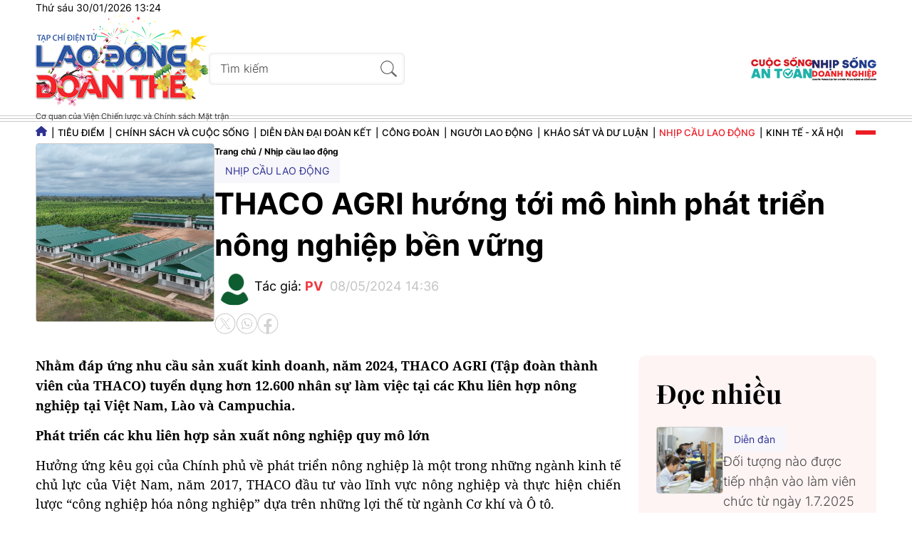

--- FILE ---
content_type: text/html; charset=utf-8
request_url: https://laodongdoanthe.vn/thaco-agri-huong-toi-mo-hinh-phat-trien-nong-nghiep-ben-vung-104592.html
body_size: 17156
content:
	<!--
https://laodongdoanthe.vn/ BASED ON MASTERCMS ULTIMATE EDITION 2025 VERSION 2.9 (BUILD: ?v=2.620251201155028)
PRODUCT SOLUTION HTTPS://MASTERCMS.ORG
-->
<!DOCTYPE html>
<html translate="no" lang="vi">
<head>
	<title>THACO AGRI hướng tới mô hình phát triển nông nghiệp bền vững</title>	
<base href="https://laodongdoanthe.vn/" />
<meta http-equiv="Content-Type" content="text/html; charset=utf-8" />
<meta http-equiv="content-language" content="vi" />
<meta name="description" content="THACO AGRI đang đẩy mạnh tuyển dụng 12.600 nhân sự, nâng tổng số nhân sự biên chế của THACO AGRI đến cuối năm nay là 34.300 nhân sự." />
<meta name="keywords" content="THACO AGRI" />
<meta http-equiv="REFRESH" content="1800" />
<meta name="news_keywords" content="THACO AGRI" />
<!-- <link rel="manifest" href="/modules/frontend/themes/csat/js/manifest.json" /> -->
<meta name="robots" content="noodp,max-image-preview:large,index,follow" />
<meta name="pagegen" content="30-01-2026 13:24:55-121.137" />
<meta name="copyright" content="Copyright (c) by https://laodongdoanthe.vn/" />
<meta name="author" content="Tạp chí Điện tử Lao động Đoàn Thể" />
<meta http-equiv="audience" content="General" />
<meta name="resource-type" content="Document" />
<meta name="distribution" content="Global" />
<meta name="revisit-after" content="1 days" />
<meta name="GENERATOR" content="https://laodongdoanthe.vn/" />
<meta property="fb:admins" content="100000170835517" />
<meta property="fb:app_id" content="710745689350080" />    
<meta property="og:locale" content="vi_VN" />
<meta property="og:site_name" content="Tạp chí Điện tử Lao động Đoàn Thể" />
<meta property="og:url" content="https://laodongdoanthe.vn/thaco-agri-huong-toi-mo-hinh-phat-trien-nong-nghiep-ben-vung-104592.html" />
<meta property="og:type" content="article" />
<meta property="og:title" content="THACO AGRI hướng tới mô hình phát triển nông nghiệp bền vững" />
<meta property="og:description" content="THACO AGRI đang đẩy mạnh tuyển dụng 12.600 nhân sự, nâng tổng số nhân sự biên chế của THACO AGRI đến cuối năm nay là 34.300 nhân sự." />
<meta property="og:image" content="https://laodongdoanthe.vn/stores/news_dataimages/2024/052024/08/08/in_social/cac-khu-nha-o-duoc-xay-dung-khang-trang-gop-phan-nang-cao-doi-song-cho-cbcnv-tai-cac-khu-lien-hop-nong-nghiep20240508085548.png?randTime=1769754295" />
<meta property="og:image:width" content="1200" />
<meta property="og:image:height" content="630" />
<meta property="og:image:alt" content="THACO AGRI hướng tới mô hình phát triển nông nghiệp bền vững" />	
<meta name="application-name" content="Tạp chí Điện tử Lao động Đoàn Thể" />
<meta http-equiv="X-UA-Compatible" content="IE=edge" />
<meta name="viewport" content="width=device-width">
<meta name="theme-color" content="#fff" />
<!-- <link rel="dns-prefetch" href="https://connect.facebook.net" /> -->
<!-- <link rel="dns-prefetch" href="//www.google-analytics.com" /> -->
<!-- <link rel="dns-prefetch" href="//www.googletagmanager.com"> -->
<link rel="alternate" href="https://laodongdoanthe.vn/thaco-agri-huong-toi-mo-hinh-phat-trien-nong-nghiep-ben-vung-104592.html" hreflang="vi-vn" />
<link rel="canonical" href="https://laodongdoanthe.vn/thaco-agri-huong-toi-mo-hinh-phat-trien-nong-nghiep-ben-vung-104592.html" />
<!-- favicon -->
<link rel="Shortcut Icon" href="/modules/frontend/themes/csat/images/favicon/favicon.png?v=2.620251201155028" type="image/x-icon" />
<link rel="apple-touch-icon" sizes="57x57" href="/modules/frontend/themes/csat/images/favicon/apple-touch-icon-57x57.png?v=2.620251201155028" />
<link rel="apple-touch-icon" sizes="60x60" href="/modules/frontend/themes/csat/images/favicon/apple-touch-icon-60x60.png?v=2.620251201155028" />
<link rel="apple-touch-icon" sizes="72x72" href="/modules/frontend/themes/csat/images/favicon/apple-touch-icon-72x72.png?v=2.620251201155028" />
<link rel="apple-touch-icon" sizes="76x76" href="/modules/frontend/themes/csat/images/favicon/apple-touch-icon-76x76.png?v=2.620251201155028" />
<link rel="apple-touch-icon" sizes="114x114" href="/modules/frontend/themes/csat/images/favicon/apple-touch-icon-114x114.png?v=2.620251201155028" />
<link rel="apple-touch-icon" sizes="120x120" href="/modules/frontend/themes/csat/images/favicon/apple-touch-icon-120x120.png?v=2.620251201155028" />
<link rel="apple-touch-icon" sizes="144x144" href="/modules/frontend/themes/csat/images/favicon/apple-touch-icon-144x144.png?v=2.620251201155028" />
<link rel="apple-touch-icon" sizes="152x152" href="/modules/frontend/themes/csat/images/favicon/apple-touch-icon-152x152.png?v=2.620251201155028" />
<link rel="apple-touch-icon" sizes="180x180" href="/modules/frontend/themes/csat/images/favicon/apple-touch-icon-180x180.png?v=2.620251201155028" />
<link rel="icon" type="image/png" sizes="192x192"  href="/modules/frontend/themes/csat/images/favicon/android-chrome-192x192.png?v=2.620251201155028" />
<link rel="icon" type="image/png" sizes="32x32" href="/modules/frontend/themes/csat/images/favicon/favicon.png?v=2.620251201155028" />
<link rel="icon" type="image/png" sizes="96x96" href="/modules/frontend/themes/csat/images/favicon/favicon-96x96.png?v=2.620251201155028" />
<link rel="icon" type="image/png" sizes="16x16" href="/modules/frontend/themes/csat/images/favicon/favicon-16x16.png?v=2.620251201155028" />
<meta name="zalo-platform-site-verification" content="PT2i9kUW6oS3dxSQvUWF8WBtlWNkXMvUDpO" />
<script async src="https://pagead2.googlesyndication.com/pagead/js/adsbygoogle.js?client=ca-pub-3091051964062842"  crossorigin="anonymous"></script><script src="https://jsc.mgid.com/site/962326.js" async></script>
<!-- Google tag (gtag.js) -->
<script async src="https://www.googletagmanager.com/gtag/js?id=G-2SEHYJ1NG6"></script>
<script>
  window.dataLayer = window.dataLayer || [];
  function gtag(){dataLayer.push(arguments);}
  gtag('js', new Date());
  gtag('config', 'G-2SEHYJ1NG6');
</script>
<!-- Google Tag Manager -->
<script>(function(w,d,s,l,i){w[l]=w[l]||[];w[l].push({'gtm.start':
  new Date().getTime(),event:'gtm.js'});var f=d.getElementsByTagName(s)[0],
  j=d.createElement(s),dl=l!='dataLayer'?'&l='+l:'';j.async=true;j.src=
  'https://www.googletagmanager.com/gtm.js?id='+i+dl;f.parentNode.insertBefore(j,f);
  })(window,document,'script','dataLayer','GTM-W8L56DQW');</script>
  <!-- End Google Tag Manager -->    <link rel="preload" href="/modules/frontend/themes/csat/css/ldcd/fonts/Inter/Inter-Bold.ttf" as="font" crossorigin="anonymous">
    <link rel="preload" href="/modules/frontend/themes/csat/css/ldcd/fonts/Inter/Inter-SemiBold.ttf" as="font" crossorigin="anonymous">
    <link rel="preload" href="/modules/frontend/themes/csat/css/ldcd/fonts/Inter/Inter-Medium.ttf" as="font" crossorigin="anonymous">
    <link rel="preload" href="/modules/frontend/themes/csat/css/ldcd/fonts/Inter/Inter-Regular.ttf" as="font" crossorigin="anonymous">
    <link rel="preload" href="/modules/frontend/themes/csat/css/ldcd/fonts/Inter/Inter-Light.ttf" as="font" crossorigin="anonymous">
    <link rel="preload" href="/modules/frontend/themes/csat/css/ldcd/fonts/Playfair_Display/PlayfairDisplay-Bold.ttf" as="font" crossorigin="anonymous">
    <link rel="preload" href="/modules/frontend/themes/csat/css/ldcd/fonts/Playfair_Display/PlayfairDisplay-Regular.ttf" as="font" crossorigin="anonymous">
    <link rel="preload" href="/modules/frontend/themes/csat/css/ldcd/fonts/Noto_Serif/NotoSerif-Bold.ttf" as="font" crossorigin="anonymous">
    <link rel="preload" href="/modules/frontend/themes/csat/css/ldcd/fonts/Noto_Serif/NotoSerif-Regular.ttf" as="font" crossorigin="anonymous">
        <link rel="stylesheet" href="/modules/frontend/themes/csat/css/css_mastercms_article_style_controler.css?v=2.620251201155028">
    <link rel="stylesheet" href="/modules/frontend/themes/csat/css/css_mastercms_article_style_comment.css?v=2.620251201155028">
        <link rel="stylesheet" href="/modules/frontend/themes/csat/css/ldcd/style.css?v=2.620251201155028">
    <link rel="stylesheet" href="/modules/frontend/themes/csat/css/ldcd/style-normal.css?v=2.620251201155028">
    <script src="/modules/frontend/themes/csat/js/mastercms-ultimate-edition.js"></script>
    <script src="/modules/frontend/themes/csat/js/js.cookie.min.js"></script>
    <!-- <script type="text/javascript" src="/modules/frontend/themes/csat/js/galleria-1.4.2.min.js"></script> -->
    <link rel="stylesheet" type="text/css" href="/modules/frontend/themes/csat/js/jwplayer8/player.css?v=2.620251201155028" media="all" />
	<script type="text/javascript" src="/modules/frontend/themes/csat/js/jwplayer8/jwplayer8.js?v=2.620251201155028?v=2.620251201155028"></script>
    <script src="/modules/frontend/themes/csat/js/mastercms_contents_processing.js?v=2.620251201155028"></script>
</head>
<body class="nhip_cau_lao_dong">
    <!-- Google Tag Manager (noscript) -->
    <noscript><iframe src="https://www.googletagmanager.com/ns.html?id=GTM-W8L56DQW"
    height="0" width="0" style="display:none;visibility:hidden"></iframe></noscript>
    <!-- End Google Tag Manager (noscript) --><script type="application/ld+json">
{
    "@context" : "https://schema.org",
    "@type" : "Organization",
    "name" : "Lao động và Công đoàn",
    "url" : "https://laodongdoanthe.vn/",
    "logo": "https://laodongdoanthe.vn/modules/frontend/themes/csat/images/logo.png?v=2.620251201155028"
}
</script>
<script type="application/ld+json">
{
    "@context": "https://schema.org",
  "@type": "BreadcrumbList",
  "itemListElement": 
  [
    {
      "@type": "ListItem",
      "position": 1,
      "item": {
        "@id": "https://laodongdoanthe.vn/nhip-cau-lao-dong",
        "name": "Nhịp cầu lao động"
      }
    }  ]
  }
</script>
<script type="application/ld+json">
{
  "@context": "https://schema.org",
  "@type": "NewsArticle",
  "mainEntityOfPage": {
    "@type": "WebPage",
    "@id": "https://laodongdoanthe.vn/thaco-agri-huong-toi-mo-hinh-phat-trien-nong-nghiep-ben-vung-104592.html"
  },
  "headline": "THACO AGRI hướng tới mô hình phát triển nông nghiệp bền vững",
  "description": "THACO AGRI đang đẩy mạnh tuyển dụng 12.600 nhân sự, nâng tổng số nhân sự biên chế của THACO AGRI đến cuối năm nay là 34.300 nhân sự.",
  "image": {
    "@type": "ImageObject",
    "url": "https://laodongdoanthe.vn/stores/news_dataimages/2024/052024/08/08/in_social/cac-khu-nha-o-duoc-xay-dung-khang-trang-gop-phan-nang-cao-doi-song-cho-cbcnv-tai-cac-khu-lien-hop-nong-nghiep20240508085548.png?randTime=1769754295",
    "width": 720,
    "height": 480
  },
  "datePublished": "2024-05-08T14:36:12+07:00",
  "dateModified": "2024-05-08T14:36:12+07:00",
  "author": {
    "@type": "Person",
    "name": "PV LĐCĐ",
    "url": "https://laodongdoanthe.vn/modules/frontend/themes/csat/images/mastercms_noavatar.png?v=2.620251201155028"
  },
  "publisher": {
    "@type": "Organization",
    "name": "https://laodongdoanthe.vn/",
    "logo": {
      "@type": "ImageObject",
      "url": "https://laodongdoanthe.vn/modules/frontend/themes/csat/images/logo.png?v=2.620251201155028",
      "width": 300
    }
  }
}
</script>
<script>
	window.fbAsyncInit = function() {
	  FB.init({
		appId      : '710745689350080',
		cookie     : true,
		xfbml      : true,
		version    : 'v18.0'
	  });
		
	  FB.AppEvents.logPageView();   
		
	};
  
	(function(d, s, id){
	   var js, fjs = d.getElementsByTagName(s)[0];
	   if (d.getElementById(id)) {return;}
	   js = d.createElement(s); js.id = id;
	   js.src = "https://connect.facebook.net/vi_VN/sdk.js";
	   fjs.parentNode.insertBefore(js, fjs);
	}(document, 'script', 'facebook-jssdk'));
</script>
    <script>
        $(document).ready(function(e) {
            var ua = window.navigator.userAgent;
            var isIE = /MSIE|Trident/.test(ua);
            if (isIE) {
                $('body').addClass('ie');
            }
            // BO SUNG CONG CU TINH TRUY CAP VIDEO YOUTUBE EMBED        
            var checkHaveEmbedVideo             =   $('.__MB_YOUTUBE_VIDEO_EMBED').size();      
            if(checkHaveEmbedVideo>0){
                var tag = document.createElement('script');
                tag.src = "https://www.youtube.com/player_api";
                var firstScriptTag = document.getElementsByTagName('script')[0];
                firstScriptTag.parentNode.insertBefore(tag, firstScriptTag);
            }
            //THONG KE LUOT XEM VIDEO FILE
            $(".__MB_VIDEO_JS_STATS").bind("play", function() {
                var getVideoId    =   $(this).attr('video-id');   
                $.getJSON( "https://laodongdoanthe.vn/member.api?act=X192aWRlb19jb3VudF9jbGlja3NfXw==&token=39405b9999e146a95006be790e1b47cd&vid="+getVideoId, function( data ) {
                });
                //alert(getVideoId);
            });
            var player;
            function onYouTubePlayerAPIReady(){
                player = new YT.Player('youtubeplayer', {
                    events:
                    {
                    'onStateChange': function (event){
                        if (event.data == YT.PlayerState.PLAYING){
                                saveClickVideo();
                        }
                        }
                    }
                });
            }
            function saveClickVideo(){
                var getVideoId  =   $('.__MB_YOUTUBE_VIDEO_EMBED').attr('video-id');
                $.getJSON( "https://laodongdoanthe.vn/member.api?act=X192aWRlb19jb3VudF9jbGlja3NfXw==&token=39405b9999e146a95006be790e1b47cd&vid="+getVideoId, function( data ) {
                });
            }
        });
    </script>
    <span class="gotop"><svg xmlns="http://www.w3.org/2000/svg" height="24" width="18" viewBox="0 0 384 512"><path fill="#ffffff" d="M214.6 41.4c-12.5-12.5-32.8-12.5-45.3 0l-160 160c-12.5 12.5-12.5 32.8 0 45.3s32.8 12.5 45.3 0L160 141.2 160 448c0 17.7 14.3 32 32 32s32-14.3 32-32l0-306.7L329.4 246.6c12.5 12.5 32.8 12.5 45.3 0s12.5-32.8 0-45.3l-160-160z"/></svg></span><div class="homepage pc-detail">
    <header id="header">
    <div class="header-system">
        <div class="siteCenter">
            <span class="system-date">Thứ sáu 30/01/2026 13:24</span>
        </div>
    </div>
    <div class="header-top" style="padding-top: 0;">
        <div class="siteCenter">
            <div class="header-left">
                <div class="header-logo">
                    <a href="https://laodongdoanthe.vn/" title='Tạp chí Điện tử Lao động Đoàn Thể' class="logo">
                        <!-- <img src="/modules/frontend/themes/csat/images/ldcd/logo.png?v=2.620251201155028" width="216" height="96" alt="Tạp chí Điện tử Lao động Đoàn Thể" /> -->
                        <img src="/modules/frontend/themes/csat/images/ldcd/logo-tet-2026.png?v=2.620251201155028" width="243" height="129" alt="Tạp chí Điện tử Lao động Đoàn Thể" />
                        <p style="font-size: 11px;color: #333;margin: 5px 0 0 0;width: 180px;white-space: nowrap; font-weight: 400;">Cơ quan của Viện Chiến lược và Chính sách Mặt trận</p>
                    </a>
                </div>
                <form id="frmSearch" class="https://laodongdoanthe.vn/search_enginer.html?p=tim-kiem" name="frmSearch">
                    <input type="text" onkeypress="return enter_search_q(event);" name="q" value="" placeholder="Tìm kiếm">
                    <button type="submit" name="submit" value="" onclick="return submit_search_q();">
                    </button>
                </form>
            </div>
            <div class="more-site">
                <a href="https://cuocsongantoan.laodongdoanthe.vn" target="_blank"><img src="/modules/frontend/themes/csat/images/ldcd/logo-CSAT.png?v=2.620251201155028" width="86" height="30" alt="Cuộc sống An toàn" /></a>
                <a href="https://nhipsongdoanhnghiep.laodongdoanthe.vn" target="_blank"><img src="/modules/frontend/themes/csat/images/ldcd/logo-NSDN.png?v=2.620251201155028" width="90" height="33" alt="Nhịp sống Doanh nghiệp" /></a>
            </div>
        </div>
    </div>
    <nav id="nav" class="header-menu">
        <div class="siteCenter">
                        <ul class="header-main">
                <li class="item-menu ico-homepage">
                    <a href="https://laodongdoanthe.vn/" title='Tạp chí Điện tử Lao động Đoàn Thể' class="link-menu"><svg xmlns="http://www.w3.org/2000/svg" height="14" width="15.75" viewBox="0 0 576 512"><path fill="#2e3192" d="M575.8 255.5c0 18-15 32.1-32 32.1l-32 0 .7 160.2c0 2.7-.2 5.4-.5 8.1l0 16.2c0 22.1-17.9 40-40 40l-16 0c-1.1 0-2.2 0-3.3-.1c-1.4 .1-2.8 .1-4.2 .1L416 512l-24 0c-22.1 0-40-17.9-40-40l0-24 0-64c0-17.7-14.3-32-32-32l-64 0c-17.7 0-32 14.3-32 32l0 64 0 24c0 22.1-17.9 40-40 40l-24 0-31.9 0c-1.5 0-3-.1-4.5-.2c-1.2 .1-2.4 .2-3.6 .2l-16 0c-22.1 0-40-17.9-40-40l0-112c0-.9 0-1.9 .1-2.8l0-69.7-32 0c-18 0-32-14-32-32.1c0-9 3-17 10-24L266.4 8c7-7 15-8 22-8s15 2 21 7L564.8 231.5c8 7 12 15 11 24z"/></svg></a>
                </li>
                                <li class="item-menu ">
                    <a href="https://laodongdoanthe.vn/tieu-diem" title='Tiêu điểm' class="link-menu ">Tiêu điểm</a>
                    <ul class="sub-menu">
                                                <li class="sub-item-menu">
                            <a href="https://laodongdoanthe.vn/tieu-diem/dong-su-kien" title="Dòng sự kiện" class="sub-link-menu">Dòng sự kiện</a>
                        </li>
                                                <li class="sub-item-menu">
                            <a href="https://laodongdoanthe.vn/tieu-diem/thoi-cuoc" title="Thời cuộc" class="sub-link-menu">Thời cuộc</a>
                        </li>
                                                <li class="sub-item-menu">
                            <a href="https://laodongdoanthe.vn/tieu-diem/che-do-chinh-sach" title="Chế độ chính sách" class="sub-link-menu">Chế độ chính sách</a>
                        </li>
                                                <li class="sub-item-menu">
                            <a href="https://laodongdoanthe.vn/tieu-diem/phap-luat" title="Pháp luật" class="sub-link-menu">Pháp luật</a>
                        </li>
                                            </ul>
                </li>
                                <li class="item-menu ">
                    <a href="https://laodongdoanthe.vn/chinh-sach-va-cuoc-song" title='Chính sách và Cuộc sống' class="link-menu ">Chính sách và Cuộc sống</a>
                    <ul class="sub-menu">
                                                <li class="sub-item-menu">
                            <a href="https://laodongdoanthe.vn/chinh-sach-va-cuoc-song/chinh-sach-va-thuc-tien" title="Chính sách và thực tiễn" class="sub-link-menu">Chính sách và thực tiễn</a>
                        </li>
                                                <li class="sub-item-menu">
                            <a href="https://laodongdoanthe.vn/chinh-sach-va-cuoc-song/cau-chuyen-tu-co-so" title="Câu chuyện từ cơ sở" class="sub-link-menu">Câu chuyện từ cơ sở</a>
                        </li>
                                                <li class="sub-item-menu">
                            <a href="https://laodongdoanthe.vn/chinh-sach-va-cuoc-song/kinh-nghiem-ky-nang" title="Kinh nghiệm - Kỹ năng" class="sub-link-menu">Kinh nghiệm - Kỹ năng</a>
                        </li>
                                            </ul>
                </li>
                                <li class="item-menu ">
                    <a href="https://laodongdoanthe.vn/dien-dan-dai-doan-ket" title='Diễn đàn đại đoàn kết' class="link-menu ">Diễn đàn đại đoàn kết</a>
                    <ul class="sub-menu">
                                            </ul>
                </li>
                                <li class="item-menu ">
                    <a href="https://laodongdoanthe.vn/cong-doan" title='Công đoàn' class="link-menu ">Công đoàn</a>
                    <ul class="sub-menu">
                                                <li class="sub-item-menu">
                            <a href="https://laodongdoanthe.vn/cong-doan/hoat-dong-cong-doan" title="Hoạt động Công đoàn" class="sub-link-menu">Hoạt động Công đoàn</a>
                        </li>
                                                <li class="sub-item-menu">
                            <a href="https://laodongdoanthe.vn/cong-doan/dien-dan" title="Diễn đàn" class="sub-link-menu">Diễn đàn</a>
                        </li>
                                                <li class="sub-item-menu">
                            <a href="https://laodongdoanthe.vn/cong-doan/nghien-cuu" title="Nghiên cứu" class="sub-link-menu">Nghiên cứu</a>
                        </li>
                                                <li class="sub-item-menu">
                            <a href="https://laodongdoanthe.vn/cong-doan/vong-tay-cong-doan" title="Cuộc thi viết Vòng tay Công đoàn" class="sub-link-menu">Cuộc thi viết Vòng tay Công đoàn</a>
                        </li>
                                                <li class="sub-item-menu">
                            <a href="https://laodongdoanthe.vn/cong-doan/huong-toi-dai-hoi-xiv-cong-doan-viet-nam" title="Hướng tới Đại hội XIV Công đoàn Việt Nam" class="sub-link-menu">Hướng tới Đại hội XIV Công đoàn Việt Nam</a>
                        </li>
                                            </ul>
                </li>
                                <li class="item-menu ">
                    <a href="https://laodongdoanthe.vn/nguoi-lao-dong" title='Người lao động' class="link-menu ">Người lao động</a>
                    <ul class="sub-menu">
                                                <li class="sub-item-menu">
                            <a href="https://laodongdoanthe.vn/nguoi-lao-dong/doi-tho" title="Đời thợ" class="sub-link-menu">Đời thợ</a>
                        </li>
                                            </ul>
                </li>
                                <li class="item-menu ">
                    <a href="https://laodongdoanthe.vn/khao-sat-va-du-luan" title='Khảo sát và dư luận' class="link-menu ">Khảo sát và dư luận</a>
                    <ul class="sub-menu">
                                                <li class="sub-item-menu">
                            <a href="https://laodongdoanthe.vn/khao-sat-va-du-luan/khao-sat-nhanh" title="Khảo sát nhanh" class="sub-link-menu">Khảo sát nhanh</a>
                        </li>
                                                <li class="sub-item-menu">
                            <a href="https://laodongdoanthe.vn/khao-sat-va-du-luan/khao-sat-chuyen-sau" title="Khảo sát chuyên sâu" class="sub-link-menu">Khảo sát chuyên sâu</a>
                        </li>
                                            </ul>
                </li>
                                <li class="item-menu active">
                    <a href="https://laodongdoanthe.vn/nhip-cau-lao-dong" title='Nhịp cầu lao động' class="link-menu active">Nhịp cầu lao động</a>
                    <ul class="sub-menu">
                                                <li class="sub-item-menu">
                            <a href="https://laodongdoanthe.vn/nhip-cau-lao-dong/thi-truong-lao-dong" title="Thị trường lao động" class="sub-link-menu">Thị trường lao động</a>
                        </li>
                                                <li class="sub-item-menu">
                            <a href="https://laodongdoanthe.vn/nhip-cau-lao-dong/viec-lam-tuyen-dung" title="Việc làm - tuyển dụng" class="sub-link-menu">Việc làm - tuyển dụng</a>
                        </li>
                                            </ul>
                </li>
                                <li class="item-menu ">
                    <a href="https://laodongdoanthe.vn/kinh-te-xa-hoi" title='Kinh tế - Xã hội' class="link-menu ">Kinh tế - Xã hội</a>
                    <ul class="sub-menu">
                                            </ul>
                </li>
                            </ul>
                        <div class="bars">
                <span class="bar-icon"></span>
                <span class="bar-icon"></span>
                <span class="bar-icon"></span>
            </div>
        </div>
        <div class="main-menu-special">
            <div class="siteCenter">
                <div class="navigation">
                                        <div class="main-menu-item ">
                        <a class="navigation-link " href="https://laodongdoanthe.vn/tieu-diem" title="Tiêu điểm">Tiêu điểm</a>
                                                <a class="navigation-link-sub" href="https://laodongdoanthe.vn/tieu-diem/dong-su-kien" title="Dòng sự kiện">Dòng sự kiện</a>
                                                <a class="navigation-link-sub" href="https://laodongdoanthe.vn/tieu-diem/thoi-cuoc" title="Thời cuộc">Thời cuộc</a>
                                                <a class="navigation-link-sub" href="https://laodongdoanthe.vn/tieu-diem/che-do-chinh-sach" title="Chế độ chính sách">Chế độ chính sách</a>
                                                <a class="navigation-link-sub" href="https://laodongdoanthe.vn/tieu-diem/phap-luat" title="Pháp luật">Pháp luật</a>
                                            </div>
                                        <div class="main-menu-item ">
                        <a class="navigation-link " href="https://laodongdoanthe.vn/chinh-sach-va-cuoc-song" title="Chính sách và Cuộc sống">Chính sách và Cuộc sống</a>
                                                <a class="navigation-link-sub" href="https://laodongdoanthe.vn/chinh-sach-va-cuoc-song/chinh-sach-va-thuc-tien" title="Chính sách và thực tiễn">Chính sách và thực tiễn</a>
                                                <a class="navigation-link-sub" href="https://laodongdoanthe.vn/chinh-sach-va-cuoc-song/cau-chuyen-tu-co-so" title="Câu chuyện từ cơ sở">Câu chuyện từ cơ sở</a>
                                                <a class="navigation-link-sub" href="https://laodongdoanthe.vn/chinh-sach-va-cuoc-song/kinh-nghiem-ky-nang" title="Kinh nghiệm - Kỹ năng">Kinh nghiệm - Kỹ năng</a>
                                            </div>
                                        <div class="main-menu-item ">
                        <a class="navigation-link " href="https://laodongdoanthe.vn/dien-dan-dai-doan-ket" title="Diễn đàn đại đoàn kết">Diễn đàn đại đoàn kết</a>
                                            </div>
                                        <div class="main-menu-item ">
                        <a class="navigation-link " href="https://laodongdoanthe.vn/cong-doan" title="Công đoàn">Công đoàn</a>
                                                <a class="navigation-link-sub" href="https://laodongdoanthe.vn/cong-doan/hoat-dong-cong-doan" title="Hoạt động Công đoàn">Hoạt động Công đoàn</a>
                                                <a class="navigation-link-sub" href="https://laodongdoanthe.vn/cong-doan/dien-dan" title="Diễn đàn">Diễn đàn</a>
                                                <a class="navigation-link-sub" href="https://laodongdoanthe.vn/cong-doan/nghien-cuu" title="Nghiên cứu">Nghiên cứu</a>
                                                <a class="navigation-link-sub" href="https://laodongdoanthe.vn/cong-doan/vong-tay-cong-doan" title="Cuộc thi viết Vòng tay Công đoàn">Cuộc thi viết Vòng tay Công đoàn</a>
                                                <a class="navigation-link-sub" href="https://laodongdoanthe.vn/cong-doan/huong-toi-dai-hoi-xiv-cong-doan-viet-nam" title="Hướng tới Đại hội XIV Công đoàn Việt Nam">Hướng tới Đại hội XIV Công đoàn Việt Nam</a>
                                            </div>
                                        <div class="main-menu-item ">
                        <a class="navigation-link " href="https://laodongdoanthe.vn/nguoi-lao-dong" title="Người lao động">Người lao động</a>
                                                <a class="navigation-link-sub" href="https://laodongdoanthe.vn/nguoi-lao-dong/doi-tho" title="Đời thợ">Đời thợ</a>
                                            </div>
                                        <div class="main-menu-item ">
                        <a class="navigation-link " href="https://laodongdoanthe.vn/khao-sat-va-du-luan" title="Khảo sát và dư luận">Khảo sát và dư luận</a>
                                                <a class="navigation-link-sub" href="https://laodongdoanthe.vn/khao-sat-va-du-luan/khao-sat-nhanh" title="Khảo sát nhanh">Khảo sát nhanh</a>
                                                <a class="navigation-link-sub" href="https://laodongdoanthe.vn/khao-sat-va-du-luan/khao-sat-chuyen-sau" title="Khảo sát chuyên sâu">Khảo sát chuyên sâu</a>
                                            </div>
                                        <div class="main-menu-item active">
                        <a class="navigation-link active" href="https://laodongdoanthe.vn/nhip-cau-lao-dong" title="Nhịp cầu lao động">Nhịp cầu lao động</a>
                                                <a class="navigation-link-sub" href="https://laodongdoanthe.vn/nhip-cau-lao-dong/thi-truong-lao-dong" title="Thị trường lao động">Thị trường lao động</a>
                                                <a class="navigation-link-sub" href="https://laodongdoanthe.vn/nhip-cau-lao-dong/viec-lam-tuyen-dung" title="Việc làm - tuyển dụng">Việc làm - tuyển dụng</a>
                                            </div>
                                        <div class="main-menu-item ">
                        <a class="navigation-link " href="https://laodongdoanthe.vn/kinh-te-xa-hoi" title="Kinh tế - Xã hội">Kinh tế - Xã hội</a>
                                            </div>
                                        <div class="main-menu-item ">
                        <a class="navigation-link " href="https://laodongdoanthe.vn/multimedia" title="Multimedia">Multimedia</a>
                                                <a class="navigation-link-sub" href="https://laodongdoanthe.vn/multimedia/video" title="Video">Video</a>
                                                <a class="navigation-link-sub" href="https://laodongdoanthe.vn/multimedia/podcast" title="Podcast">Podcast</a>
                                                <a class="navigation-link-sub" href="https://laodongdoanthe.vn/multimedia/talk-cong-doan" title="Talk Công đoàn">Talk Công đoàn</a>
                                                <a class="navigation-link-sub" href="https://laodongdoanthe.vn/multimedia/muon-neo-yeu-thuong" title="Muôn nẻo yêu thương">Muôn nẻo yêu thương</a>
                                                <a class="navigation-link-sub" href="https://laodongdoanthe.vn/multimedia/khoi-thuoc-ngung-bay" title="Khói thuốc ngừng bay">Khói thuốc ngừng bay</a>
                                                <a class="navigation-link-sub" href="https://laodongdoanthe.vn/multimedia/infographic" title="Infographic">Infographic</a>
                                            </div>
                                        <div class="main-menu-item ">
                        <a class="navigation-link " href="https://laodongdoanthe.vn/dang-voi-cong-nhan" title="Đảng với công nhân">Đảng với công nhân</a>
                                            </div>
                                        <div class="main-menu-item ">
                        <a class="navigation-link " href="https://laodongdoanthe.vn/tap-chi-in" title="Tạp chí in">Tạp chí in</a>
                                                <a class="navigation-link-sub" href="https://laodongdoanthe.vn/tap-chi-in/an-toan-ve-sinh-lao-dong" title="An toàn, vệ sinh lao động">An toàn, vệ sinh lao động</a>
                                                <a class="navigation-link-sub" href="https://laodongdoanthe.vn/tap-chi-in/lao-dong-va-cong-doan" title="Lao động và Công đoàn">Lao động và Công đoàn</a>
                                            </div>
                                        <div class="main-menu-item">
                        <a class="navigation-link" href="https://laodongdoanthe.vn/chuyen-de" title="Chuyên đề">Chuyên đề</a>
                                                <a class="navigation-link-sub" href="https://laodongdoanthe.vn/chuyen-de/nghi-quyet-moi-dong-luc-moi-ba-n-linh-da-ng-nie-m-tin-nhan-dan.topic" title="NGHỊ QUYẾT MỚI, ĐỘNG LỰC MỚI: BẢN LĨNH ĐẢNG, NIỀM TIN NHÂN DÂN">NGHỊ QUYẾT MỚI, ĐỘNG LỰC MỚI: BẢN LĨNH ĐẢNG, NIỀM TIN NHÂN DÂN</a>
                                                <a class="navigation-link-sub" href="https://laodongdoanthe.vn/chuyen-de/ky-nguyen-moi-mot-nam-nhi-n-lai.topic" title="KỶ NGUYÊN MỚI - MỘT NĂM NHÌN LẠI">KỶ NGUYÊN MỚI - MỘT NĂM NHÌN LẠI</a>
                                                <a class="navigation-link-sub" href="https://laodongdoanthe.vn/chuyen-de/sap-nhap-ti-nh-lieu-co-sap-nhap-van-hoa.topic" title="SÁP NHẬP TỈNH, LIỆU CÓ SÁP NHẬP VĂN HÓA?">SÁP NHẬP TỈNH, LIỆU CÓ SÁP NHẬP VĂN HÓA?</a>
                                                <a class="navigation-link-sub" href="https://laodongdoanthe.vn/chuyen-de/de-chinh-quye-n-co-so-thuc-su-la-ruo-ng-cot-cu-a-quoc-gia-va-die-m-tua-cu-a-nhan-dan.topic" title="ĐỂ CHÍNH QUYỀN CƠ SỞ THỰC SỰ LÀ "RƯỜNG CỘT" CỦA QUỐC GIA VÀ "ĐIỂM TỰA" CỦA NHÂN DÂN">ĐỂ CHÍNH QUYỀN CƠ SỞ THỰC SỰ LÀ "RƯỜNG CỘT" CỦA QUỐC GIA VÀ "ĐIỂM TỰA" CỦA NHÂN DÂN</a>
                                            </div>
                                    </div>
            </div>
        </div>
    </nav>
</header>    <main id="main" class="col-30">
        <div class="layout">
            <div class="siteCenter col-30">
                <div class="bx-detail">
                    <div class="article-detail">
                                                <div class="article-image">
                            <img class="mastercms_lazyload" src="https://laodongdoanthe.vn/stores/news_dataimages/2024/052024/08/08/croped/cac-khu-nha-o-duoc-xay-dung-khang-trang-gop-phan-nang-cao-doi-song-cho-cbcnv-tai-cac-khu-lien-hop-nong-nghiep20240508085548.png?240508023616" alt='THACO AGRI hướng tới mô hình phát triển nông nghiệp bền vững' />
                        </div>
                                                <div class="article-content">
                                                        <div class="bre-list">
                                <a href="https://laodongdoanthe.vn/" title="Tạp chí Điện tử Lao động Đoàn Thể" class="bread-item">Trang chủ</a>
                                <a href="https://laodongdoanthe.vn/nhip-cau-lao-dong" title="Nhịp cầu lao động" class="bread-item">Nhịp cầu lao động</a>
                                                            </div>
                                                        <div class="article-detail-meta">
                                <a class="article-cat" href="https://laodongdoanthe.vn/nhip-cau-lao-dong" title="Nhịp cầu lao động">Nhịp cầu lao động</a>
                            </div>
                            <div class="article-detail-subtitle"></div>
                            <h1 class="article-detail-title">THACO AGRI hướng tới mô hình phát triển nông nghiệp bền vững</h1>
                            <div class="article-detail-info">
                                                                <div class="article-detail-author">
                                    <div class="author-image">
                                        <img src="https://laodongdoanthe.vn/stores/member_avatar/mastercms_noavatar.png" alt='PV' width="56">
                                    </div>
                                    <div class="author-title">
                                        Tác giả: <a class="author-link f0" href="https://laodongdoanthe.vn/search_enginer.html?p=tim-kiem&q=PV&s_cond=3" title='PV'>PV</a>
                                    </div>
                                </div>
                                                                <span class="article-date"><span class="format_time">08/05/2024 14:36</span></span>
                            </div>
                            <!--googleoff: all-->
                            <div class="footer-social">
                                <a class="ft-icon ic-xt" href="https://twitter.com/intent/tweet?url=https://laodongdoanthe.vn/thaco-agri-huong-toi-mo-hinh-phat-trien-nong-nghiep-ben-vung-104592.html" target="_blank"></a>
                                <a class="ft-icon ic-wa" href="https://wa.me/?text=https://laodongdoanthe.vn/thaco-agri-huong-toi-mo-hinh-phat-trien-nong-nghiep-ben-vung-104592.html" target="_blank"></a>
                                <a class="ft-icon ic-fb" href="https://www.facebook.com/sharer/sharer.php?u=https://laodongdoanthe.vn/thaco-agri-huong-toi-mo-hinh-phat-trien-nong-nghiep-ben-vung-104592.html" target="_blank"></a>
                                <!-- <a class="ft-icon ic-tt" href=""></a> -->
                            </div>
                            <!--googleon: all-->
                                                    </div>
                    </div>
                </div>
                <div class="f-24">
                    <div class="w822">
                                                <div class="bx-detail-content">
                            <div class="article-detail-desc">
                                Nhằm đáp ứng nhu cầu sản xuất kinh doanh, năm 2024, THACO AGRI (Tập đoàn thành viên của THACO) tuyển dụng hơn 12.600 nhân sự làm việc tại các Khu liên hợp nông nghiệp tại Việt Nam, Lào và Campuchia.                            </div>
                            <div class="__MASTERCMS_CONTENT">
                                <p><strong>Phát triển các khu liên hợp sản xuất nông nghiệp quy mô lớn </strong></p>    <p>Hưởng ứng kêu gọi của Chính phủ về phát triển nông nghiệp là một trong những ngành kinh tế chủ lực của Việt Nam, năm 2017, THACO đầu tư vào lĩnh vực nông nghiệp và thực hiện chiến lược “công nghiệp hóa nông nghiệp” dựa trên những lợi thế từ ngành Cơ khí và Ô tô.</p>    <p>Năm 2019, THACO thành lập Công ty Cổ phần Nông nghiệp Trường Hải (THACO AGRI) thực hiện chiến lược đầu tư sản xuất nông nghiệp trên diện tích 84.000 hecta tại 3 nước Việt Nam, Lào, Campuchia.</p>    <p>Tính đến nay, THACO AGRI đã đầu tư và cơ bản hoàn thiện mô hình sản xuất nông nghiệp quy mô lớn trên nền tảng hữu cơ theo hướng tích hợp/tuần hoàn, bao gồm: trồng trọt chuối, dứa, cây ăn trái (sầu riêng, xoài, bưởi…), cây lâm nghiệp; chăn nuôi bò, heo, cá và các loại gia súc khác; sản xuất chế biến thực phẩm; sản xuất vật tư, thiết bị nông nghiệp.</p>    <table class="MASTERCMS_TPL_TABLE" style="width: 100%;">  	<tbody>  		<tr>  			<td><img  src="https://laodongdoanthe.vn/stores/news_dataimages/2024/052024/08/08/thaco-agri-ung-dung-co-gioi-hoa-cong-nghe-sinh-hoc-va-so-hoa-vao-san-xuat-nong-nghiep-quy-mo-lon20240508085605.jpg?rt=20240508085619" class="__img_mastercms" alt="THACO AGRI ứng dụng cơ giới hóa, công nghệ sinh học và số hóa vào sản xuất nông  nghiệp quy mô lớn" style="max-width:100%; padding:0px; margin:0px;" title="THACO AGRI ứng dụng cơ giới hóa, công nghệ sinh học và số hóa vào sản xuất nông  nghiệp quy mô lớn"></td>  		</tr>  		<tr>  			<td><span style="font-size:16px;">THACO AGRI ứng dụng cơ giới hóa, công nghệ sinh học và số hóa vào sản xuất nông nghiệp quy mô lớn</span></td>  		</tr>  	</tbody>  </table>    <p>Các khu liên hợp được quy hoạch và đầu tư đồng bộ hạ tầng kỹ thuật và các công trình trên đất để phục vụ hoạt động sản xuất kinh doanh, đảm bảo an toàn sinh học và an sinh cho người lao động.</p>    <p>Tính đến cuối năm 2023, tổng doanh thu của THACO AGRI đạt gần 3.500 tỷ đồng, tổng đàn bò đạt gần 79.000 con, tổng đàn heo đạt 58.000 con, sản xuất thức ăn chăn nuôi đạt 84.000 tấn. Với quy mô đầu tư lớn, đồng bộ và hiện đại, THACO AGRI cung cấp ra thị trường các sản phẩm trái cây hữu cơ (tươi và chế biến) với sản lượng lớn và chất lượng ổn định. Đáng chú ý, mặt hàng trái cây tươi của tập đoàn đã xuất khẩu được sang các thị trường có sức tiêu thụ lớn như Trung Quốc, Nhật Bản, Hàn Quốc… với tổng sản lượng là 123.000 tấn, đạt 85 triệu USD.</p>    <table class="MASTERCMS_TPL_TABLE" style="width: 100%;">  	<tbody>  		<tr>  			<td><img  src="https://laodongdoanthe.vn/stores/news_dataimages/2024/052024/08/08/trang-trai-bo-cua-thaco-agri-o-khu-lien-hop-ia-puch20240508085612.jpg?rt=20240508085703" class="__img_mastercms" alt="Trang trại bò của THACO AGRI ở Khu liên hợp Ia Puch" style="max-width:100%; padding:0px; margin:0px;" title="Trang trại bò của THACO AGRI ở Khu liên hợp Ia Puch"></td>  		</tr>  		<tr>  			<td><span style="font-size:16px;">Trang trại bò của THACO AGRI ở Khu liên hợp Ia Puch</span></td>  		</tr>  	</tbody>  </table>    <p><strong>Đẩy mạnh đầu tư, tuyển dụng nhân sự</strong></p>    <p>Năm 2024, dự báo các rủi ro tiềm ẩn từ môi trường kinh tế thế giới vẫn còn hiện hữu và tiếp tục tác động tiêu cực lên triển vọng phục hồi tăng trưởng kinh tế của Việt Nam. Song theo các chuyên gia kinh tế, ngành nông nghiệp vẫn tiếp tục khẳng định vị thế quan trọng, là trụ đỡ của nền kinh tế, bảo đảm vững chắc an ninh lương thực và góp phần ổn định kinh tế vĩ mô.</p>    <table class="MASTERCMS_TPL_TABLE" style="width: 100%;">  	<tbody>  		<tr>  			<td><img  src="https://laodongdoanthe.vn/stores/news_dataimages/2024/052024/08/08/thaco-agri-day-manh-tuyen-dung-cong-nhan-tai-cac-dia-phuong-thuoc-lao-campuchia20240508085556.jpg?rt=20240508085725" class="__img_mastercms" alt="THACO AGRI đẩy mạnh tuyển dụng công nhân tại các địa phương thuộc Lào, Campuchia." style="max-width:100%; padding:0px; margin:0px;" title="THACO AGRI đẩy mạnh tuyển dụng công nhân tại các địa phương thuộc Lào, Campuchia."></td>  		</tr>  		<tr>  			<td><span style="font-size:16px;">THACO AGRI đẩy mạnh tuyển dụng công nhân tại các địa phương thuộc Lào, Campuchia.</span></td>  		</tr>  	</tbody>  </table>    <p>Kiên định với chiến lược sản xuất nông nghiệp quy mô lớn trên nền tảng hữu cơ, năm 2024, THACO AGRI tiếp tục đầu tư 5.800 tỷ đồng vào các dự án đầu tư xây dựng, trồng mới, chăn nuôi tạo nền tảng để phát triển nông nghiệp bền vững.</p>    <p>Theo đó, THACO AGRI thực hiện trồng mới 7.600 hecta chuối, nâng tổng diện tích sản xuất chuối lên 11.600 hecta. Ngoài ra, Tập đoàn cũng đặt kế hoạch nâng tổng số đàn bò đến cuối năm 2024 là 151.500 con, sản lượng bò xuất bán ước đạt 17.200 con; tổng diện tích cây ăn trái kết hợp chăn nuôi bò là 7.100 hecta và diện tích cây lâm nghiệp kết hợp chăn nuôi bò là 580 hecta, sản lượng trái cây ước đạt 7.200 tấn...</p>    <p>Đồng thời, tiếp tục chăm sóc thu hoạch mủ cao su trên tổng diện tích 9.500 hecta, sản lượng mủ cao su dự kiến đạt 14.400 tấn; tổ chức chăn nuôi heo với tổng đàn 136.600 con, sản lượng heo thịt xuất bán năm 2024 ước đạt 158.800 con; sản xuất 120.000 tấn thức ăn chăn nuôi; tiếp tục phát triển dự án nuôi cá nước ngọt giá trị cao, trong đó hoàn thiện trại cá giống và nuôi đại trà cá thịt.</p>    <p>Để hoàn thành các mục tiêu đã đề ra, THACO AGRI đang đẩy mạnh tuyển dụng 12.600 nhân sự, nâng tổng số nhân sự biên chế của THACO AGRI đến cuối năm nay là 34.300 nhân sự. Trong đó, Tập đoàn tập trung tuyển dụng công nhân tại các địa phương thuộc Lào, Campuchia và nhân sự kỹ thuật sản xuất trồng trọt, chăn nuôi là người nước ngoài.</p>    <table class="MASTERCMS_TPL_TABLE" style="width: 100%;">  	<tbody>  		<tr>  			<td><img  src="https://laodongdoanthe.vn/stores/news_dataimages/2024/052024/08/08/cac-khu-nha-o-duoc-xay-dung-khang-trang-gop-phan-nang-cao-doi-song-cho-cbcnv-tai-cac-khu-lien-hop-nong-nghiep20240508085742.png?rt=20240508085801" class="__img_mastercms" alt="Các khu nhà ở được xây dựng khang trang, góp phần nâng cao đời sống cho CBCNV tại các Khu liên hợp nông nghiệp" style="max-width:100%; padding:0px; margin:0px;" title="Các khu nhà ở được xây dựng khang trang, góp phần nâng cao đời sống cho CBCNV tại các Khu liên hợp nông nghiệp"></td>  		</tr>  		<tr>  			<td><span style="font-size:16px;">Các khu nhà ở được xây dựng khang trang, góp phần nâng cao đời sống cho CBCNV tại các Khu liên hợp nông nghiệp</span></td>  		</tr>  	</tbody>  </table>    <p>Song song với hoạt động sản xuất kinh doanh, THACO AGRI cũng luôn quan tâm, chăm lo đời sống cho người lao động như: xây dựng các khu nhà ở miễn phí, các cửa hàng tiện ích; thực hiện ký hợp đồng lao động, đóng bảo hiểm y tế; bảo hiểm xã hội; thành lập các phòng y tế khám và cấp phát thuốc miễn phí cho người lao động khi đau ốm; tổ chức lớp học miễn phí cho con em người lao động Campuchia…</p>    <p>Với tầm nhìn “Trở thành Tập đoàn nông nghiệp hàng đầu khu vực ASEAN vào năm 2025”, THACO AGRI đã và đang đẩy mạnh đầu tư, sản xuất kinh doanh theo lộ trình bài bản, nhằm góp phần nâng cao năng lực cạnh tranh cho các sản phẩm Việt khi tham gia vào chuỗi giá trị toàn cầu. Đồng thời, hoàn thiện các chính sách, chế độ và xây dựng môi trường làm việc văn hóa, thuận tiện để thu hút đội ngũ nhân sự phù hợp, hướng đến phát triển bền vững.</p>    <table class="__MB_template_g">  	<tbody>  		<tr>  			<td class="__RE_PLACE_CONTENT">  			<p>Chi tiết thông tin tuyển dụng của THACO và Tập đoàn thành viên:</p>    			<p>- Website: https://tuyendung.thaco.com.vn</p>    			<p>- LinkedIn: https://www.linkedin.com/company/thacogroup/</p>  			</td>  		</tr>  	</tbody>  </table>    <table class="__mb_article_in_image __mb_article_in_image_large">  	<tbody>  		<tr>  			<td align="left" valign="top"><a class="__mb_article_in_image_box" href="https://laodongdoanthe.vn/thaco-day-manh-dau-tu-tuyen-dung-gan-15000-nhan-su-104338.html"><img alt="THACO đẩy mạnh đầu tư, tuyển dụng gần 15.000 nhân sự" data-pagespeed-no-transform="" src="https://laodongdoanthe.vn/stores/news_dataimages/2024/042024/24/08/thumbnail/420240424084551.jpg" width="115" /> </a> <a class="__mb_article_in_title_box" href="https://laodongdoanthe.vn/thaco-day-manh-dau-tu-tuyen-dung-gan-15000-nhan-su-104338.html">THACO đẩy mạnh đầu tư, tuyển dụng gần 15.000 nhân sự</a>    			<p class="tpl_desc">Để đáp ứng nhu cầu quản trị và sản xuất kinh doanh trong giai đoạn mới, THACO sẽ tuyển dụng 14.746 nhân sự, tập trung ...</p>  			</td>  		</tr>  		<tr>  			<td align="left" valign="top"><a class="__mb_article_in_image_box" href="https://laodongdoanthe.vn/nhan-su-phu-hop-yeu-to-cot-loi-trong-phat-trien-nguon-nhan-luc-doanh-nghiep-104351.html"><img alt="Nhân sự “phù hợp” – yếu tố cốt lõi trong phát triển nguồn nhân lực doanh nghiệp" data-pagespeed-no-transform="" src="https://laodongdoanthe.vn/stores/news_dataimages/2024/042024/24/11/thumbnail/220240424114929.png" width="115" /> </a> <a class="__mb_article_in_title_box" href="https://laodongdoanthe.vn/nhan-su-phu-hop-yeu-to-cot-loi-trong-phat-trien-nguon-nhan-luc-doanh-nghiep-104351.html">Nhân sự “phù hợp” – yếu tố cốt lõi trong phát triển nguồn nhân lực doanh nghiệp</a>  			<p class="tpl_desc">Nhân sự không chỉ là yếu tố quan trọng thúc đẩy sự phát triển mà còn là nền tảng để xây dựng văn hóa của ...</p>  			</td>  		</tr>  	</tbody>  </table>                            </div>
                        </div>
                                            </div>
                    <div class="w334">
                        <div class="bx-readest bx-item">
    <div class="cat-name">
        <h2 class="cat-title">
            <span class="cat-link">Đọc nhiều</span>
        </h2>
    </div>
    <div class="contain-content">
                <div class="article">
            <a href="https://laodongdoanthe.vn/doi-tuong-nao-duoc-tiep-nhan-vao-lam-vien-chuc-tu-ngay-172025-114855.html" title='Đối tượng nào được tiếp nhận vào làm viên chức từ ngày 1.7.2025' class="article-image">
                                <img src="https://laodongdoanthe.vn/stores/news_dataimages/2026/012026/12/18/croped/thumbnail/vienchuc20260112182822.png?260113060654" class="mastercms_lazyload" alt="Đối tượng nào được tiếp nhận vào làm viên chức từ ngày 1.7.2025" />
                            </a>
            <div class="article-content">
                <div class="article-meta">
                    <a href="https://laodongdoanthe.vn/cong-doan/dien-dan" class="article-cat">Diễn đàn</a>
                </div>
                <h3 class="article-title">
                    <a href="https://laodongdoanthe.vn/doi-tuong-nao-duoc-tiep-nhan-vao-lam-vien-chuc-tu-ngay-172025-114855.html" title='Đối tượng nào được tiếp nhận vào làm viên chức từ ngày 1.7.2025' class="article-link">
                                                Đối tượng nào được tiếp nhận vào làm viên chức từ ngày 1.7.2025                        <span class="icoVideo"></span>                    </a>
                </h3>
            </div>
        </div>
                <div class="article">
            <a href="https://laodongdoanthe.vn/tu-112026-nguoi-lao-dong-co-the-vay-200-trieu-dong-de-tu-tao-viec-lam-114758.html" title='Từ 1.1.2026, người lao động có thể vay 200 triệu đồng để tự tạo việc làm' class="article-image">
                                <img src="https://laodongdoanthe.vn/stores/news_dataimages/2026/012026/04/22/croped/thumbnail/vay-ngan-hang-chinh-sach-xa-hoi20260104225246.jpg?260106111152" class="mastercms_lazyload" alt="Từ 1.1.2026, người lao động có thể vay 200 triệu đồng để tự tạo việc làm" />
                            </a>
            <div class="article-content">
                <div class="article-meta">
                    <a href="https://laodongdoanthe.vn/cong-doan/dien-dan" class="article-cat">Diễn đàn</a>
                </div>
                <h3 class="article-title">
                    <a href="https://laodongdoanthe.vn/tu-112026-nguoi-lao-dong-co-the-vay-200-trieu-dong-de-tu-tao-viec-lam-114758.html" title='Từ 1.1.2026, người lao động có thể vay 200 triệu đồng để tự tạo việc làm' class="article-link">
                                                Từ 1.1.2026, người lao động có thể vay 200 triệu đồng để tự tạo việc làm                        <span class="icoVideo"></span>                    </a>
                </h3>
            </div>
        </div>
                <div class="article">
            <a href="https://laodongdoanthe.vn/nhung-truong-hop-mat-viec-khong-duoc-nhan-tro-cap-that-nghiep-tu-nam-2026-115013.html" title='Những trường hợp mất việc không được nhận trợ cấp thất nghiệp từ năm 2026' class="article-image">
                                <img src="https://laodongdoanthe.vn/stores/news_dataimages/2026/012026/25/21/croped/thumbnail/sequence-1710-29-20-15still0692025090506144620260125214728.jpg?260126065232" class="mastercms_lazyload" alt="Những trường hợp mất việc không được nhận trợ cấp thất nghiệp từ năm 2026" />
                            </a>
            <div class="article-content">
                <div class="article-meta">
                    <a href="https://laodongdoanthe.vn/cong-doan/dien-dan" class="article-cat">Diễn đàn</a>
                </div>
                <h3 class="article-title">
                    <a href="https://laodongdoanthe.vn/nhung-truong-hop-mat-viec-khong-duoc-nhan-tro-cap-that-nghiep-tu-nam-2026-115013.html" title='Những trường hợp mất việc không được nhận trợ cấp thất nghiệp từ năm 2026' class="article-link">
                                                Những trường hợp mất việc không được nhận trợ cấp thất nghiệp từ năm 2026                        <span class="icoVideo"></span>                    </a>
                </h3>
            </div>
        </div>
                <div class="article">
            <a href="https://laodongdoanthe.vn/tet-binh-ngo-2026-24000-lao-dong-da-nang-duoc-nhan-1-trieu-dong-tien-mat-114729.html" title='Tết Bính Ngọ 2026: 24.000 lao động Đà Nẵng được nhận 1 triệu đồng tiền mặt' class="article-image">
                                <img src="https://laodongdoanthe.vn/stores/news_dataimages/2026/012026/01/12/croped/thumbnail/img-049020260101125923.jpg?260101033134" class="mastercms_lazyload" alt="Tết Bính Ngọ 2026: 24.000 lao động Đà Nẵng được nhận 1 triệu đồng tiền mặt" />
                            </a>
            <div class="article-content">
                <div class="article-meta">
                    <a href="https://laodongdoanthe.vn/cong-doan/hoat-dong-cong-doan" class="article-cat">Hoạt động Công đoàn</a>
                </div>
                <h3 class="article-title">
                    <a href="https://laodongdoanthe.vn/tet-binh-ngo-2026-24000-lao-dong-da-nang-duoc-nhan-1-trieu-dong-tien-mat-114729.html" title='Tết Bính Ngọ 2026: 24.000 lao động Đà Nẵng được nhận 1 triệu đồng tiền mặt' class="article-link">
                                                Tết Bính Ngọ 2026: 24.000 lao động Đà Nẵng được nhận 1 triệu đồng tiền mặt                        <span class="icoPhoto"></span>                    </a>
                </h3>
            </div>
        </div>
            </div>
</div>
 
<div class="banner banner-right mt20">
    <a href="https://laodongdoanthe.vn/adsfw/1/0/NDY1&amp;mode=default&amp;zone=banner-trang-chu-nhip-cau-viec-lam-300x-pc" class="__ads_click" target=_blank><img border=0  src="https://laodongdoanthe.vn/stores/ads_data/2024/102024/29/08/poster20241029081959.jpg?rt=20241029082001" alt="vietinbank-thuc-day-dong-von-ben-vung-voi-san-pham-tien-gui-xanh" style="vertical-align:middle;" width="300" height=""/></a> 
</div>
                    </div>
                </div>
                                <div class="article-tags">
                    <span class="tags">Từ khóa:</span>
                                        <a class="link-tags" href="https://laodongdoanthe.vn/tags/thaco-agri-115118.tag">THACO AGRI</a>
                                    </div>
                                <!--googleoff: all-->
                <div style="display: none;">
                    <iframe rel="nofollow" src="https://laodongdoanthe.vn/widgets@/article_statistic&aid=MTA0NTky" width="0" height="0" data-nosnippet></iframe> 
                    <input type="hidden" name="__printURL" value="https://laodongdoanthe.vn/thaco-agri-huong-toi-mo-hinh-phat-trien-nong-nghiep-ben-vung-104592.html" />  
                    <input type="hidden" name="__PARAMS_ID_WIDGET" class="__PARAMS_ID_WIDGET" data-type="user_comments" value="MTA0NTky" />
                </div>
                <!--googleon: all-->
                                <div class="bx-related bx-four-item bd-top bx-item-detail">
                    <div class="bx-cat-name">
                        <h2 class="bx-cat-title">
                            <span class="bx-cat-link">Liên quan</span>
                        </h2>
                    </div>
                    <div class="bx-cat-content">
                                                <div class="article">
                            <a href="https://laodongdoanthe.vn/thaco-agri-dau-tu-co-so-vat-chat-cham-lo-doi-song-nguoi-lao-dong-105452.html"
                            title='Thaco Agri đầu tư cơ sở vật chất, chăm lo đời sống người lao động' class="article-image">
                                                            <img src="https://laodongdoanthe.vn/stores/news_dataimages/2024/062024/26/15/croped/khu-nha-o-nong-truong-dp11-klh-koun-mom-duoc-thaco-agri-dau-tu-khang-trang20240626153742.jpg?240626042741" class="mastercms_lazyload" alt='Thaco Agri đầu tư cơ sở vật chất, chăm lo đời sống người lao động' />
                                                        </a>
                            <div class="article-content">
                                <div class="article-meta">
                                    <a href="https://laodongdoanthe.vn/nhip-cau-lao-dong" class="article-cat">Nhịp cầu lao động</a>
                                </div>
                                <h3 class="article-title">
                                    <a href="https://laodongdoanthe.vn/thaco-agri-dau-tu-co-so-vat-chat-cham-lo-doi-song-nguoi-lao-dong-105452.html"
                                    title='Thaco Agri đầu tư cơ sở vật chất, chăm lo đời sống người lao động' class="article-link">
                                                                        Thaco Agri đầu tư cơ sở vật chất, chăm lo đời sống người lao động                                                                    </a>
                                </h3>
                            </div>
                        </div>
                                            </div>
                </div>
                <div class="f-24">
                    <div class="w822">
                        <!--googleoff: all-->
                         
                        <div id="user-comment" class="bx-comments fw clearfix">
                                                        <div class="__API_WIDGET" data-type="user_comments" data-url="https://laodongdoanthe.vn/apicenter@/user_comments&tpl_gui=tpl_member_comments_file_1&sidinfo=16"></div>                                                    </div>
                                                <!--googleon: all-->
                    </div>
                    <div class="w334"></div>
                </div>
                                <div class="bx-related bx-four-item bd-top bx-item-detail">
                    <div class="bx-cat-name">
                        <h2 class="bx-cat-title">
                                                    </h2>
                    </div>
                                    </div>
                                <div class="bx-listing bd-top bx-item-detail">
                    <div class="bx-cat-name">
                        <h2 class="bx-cat-title">
                            <span class="bx-cat-link">Tin mới hơn</span>
                        </h2>
                    </div>
                    <div class="bx-cat-content">
                                                <div class="article">
                            <a href="https://laodongdoanthe.vn/benh-vien-trung-uong-hue-se-tuyen-them-500-vien-chuc-nguoi-lao-dong-114925.html" title='Bệnh viện Trung ương Huế sẽ tuyển thêm 500 viên chức, người lao động' class="article-image">
                                                                <img src="https://laodongdoanthe.vn/stores/news_dataimages/2026/012026/19/15/croped/bvtu-hue-320260119152654.jpg?260119080423" alt="Bệnh viện Trung ương Huế sẽ tuyển thêm 500 viên chức, người lao động" class="mastercms_lazyload" />
                                                            </a>
                            <div class="article-content">
                                <div class="article-meta">
                                    <a href="https://laodongdoanthe.vn/nhip-cau-lao-dong/viec-lam-tuyen-dung" title='Việc làm - tuyển dụng' class="article-cat">Việc làm - tuyển dụng</a>
                                </div>
                                <h3 class="article-title">
                                    <a href="https://laodongdoanthe.vn/benh-vien-trung-uong-hue-se-tuyen-them-500-vien-chuc-nguoi-lao-dong-114925.html" title='Bệnh viện Trung ương Huế sẽ tuyển thêm 500 viên chức, người lao động' class="article-link">
                                                                                Bệnh viện Trung ương Huế sẽ tuyển thêm 500 viên chức, người lao động                                                                            </a>
                                </h3>
                                <div class="article-desc">Tại Hội nghị tổng kết công tác năm 2025, triển khai nhiệm vụ năm 2026, GS.TS.BS Phạm Như Hiệp - Bí thư Đảng ủy, Giám đốc Bệnh viện Trung ương (BVTW) Huế cho biết, năm 2026 bệnh viện sẽ tuyển mới khoảng 500 viên chức, người lao động, nhằm đáp ứng yêu cầu mở rộng quy mô, phát triển chuyên môn sâu và nâng cao chất lượng khám, chữa bệnh.</div>
                            </div>
                        </div>
                                                <div class="article">
                            <a href="https://laodongdoanthe.vn/can-80-lao-dong-di-thuc-tap-ky-thuat-tai-nhat-ban-thu-nhap-den-35-trieu-dongthang-114907.html" title='Cần 80 lao động đi thực tập kỹ thuật tại Nhật Bản, thu nhập đến 35 triệu đồng/tháng' class="article-image">
                                                                <img src="https://laodongdoanthe.vn/stores/news_dataimages/2026/012026/17/12/croped/anh120260117120715.jpg?260118055048" alt="Cần 80 lao động đi thực tập kỹ thuật tại Nhật Bản, thu nhập đến 35 triệu đồng/tháng" class="mastercms_lazyload" />
                                                            </a>
                            <div class="article-content">
                                <div class="article-meta">
                                    <a href="https://laodongdoanthe.vn/nhip-cau-lao-dong" title='Nhịp cầu lao động' class="article-cat">Nhịp cầu lao động</a>
                                </div>
                                <h3 class="article-title">
                                    <a href="https://laodongdoanthe.vn/can-80-lao-dong-di-thuc-tap-ky-thuat-tai-nhat-ban-thu-nhap-den-35-trieu-dongthang-114907.html" title='Cần 80 lao động đi thực tập kỹ thuật tại Nhật Bản, thu nhập đến 35 triệu đồng/tháng' class="article-link">
                                                                                Cần 80 lao động đi thực tập kỹ thuật tại Nhật Bản, thu nhập đến 35 triệu đồng/tháng                                                                            </a>
                                </h3>
                                <div class="article-desc">Trung tâm Lao động ngoài nước (COLAB) - Bộ Nội vụ đang phối hợp với Văn phòng Tổ chức IM Japan tại Việt Nam triển khai kế hoạch tuyển chọn 80 lao động nam đi thực tập kỹ thuật tại Nhật Bản trong các ngành sản xuất chế tạo và xây dựng.</div>
                            </div>
                        </div>
                                                <div class="article">
                            <a href="https://laodongdoanthe.vn/hue-doanh-nghiep-tang-toc-tuyen-dung-cuoi-nam-114392.html" title='Huế: Doanh nghiệp tăng tốc tuyển dụng cuối năm' class="article-image">
                                                                <img src="https://laodongdoanthe.vn/stores/news_dataimages/2025/122025/09/09/croped/fpt-co-gan-14000-ty-dong-loi-nhuan-sau-thue-chua-phan-phoi-2025102615510920251209095354.jpg?251209013346" alt="Huế: Doanh nghiệp tăng tốc tuyển dụng cuối năm" class="mastercms_lazyload" />
                                                            </a>
                            <div class="article-content">
                                <div class="article-meta">
                                    <a href="https://laodongdoanthe.vn/nhip-cau-lao-dong/viec-lam-tuyen-dung" title='Việc làm - tuyển dụng' class="article-cat">Việc làm - tuyển dụng</a>
                                </div>
                                <h3 class="article-title">
                                    <a href="https://laodongdoanthe.vn/hue-doanh-nghiep-tang-toc-tuyen-dung-cuoi-nam-114392.html" title='Huế: Doanh nghiệp tăng tốc tuyển dụng cuối năm' class="article-link">
                                                                                Huế: Doanh nghiệp tăng tốc tuyển dụng cuối năm                                                                            </a>
                                </h3>
                                <div class="article-desc">Bước vào giai đoạn cuối năm 2025, thị trường lao động tại thành phố Huế trở nên sôi động khi hàng loạt doanh nghiệp đồng loạt mở rộng nhu cầu tuyển dụng. Đây được xem là tín hiệu tích cực, phản ánh sự phục hồi mạnh mẽ của hoạt động sản xuất kinh doanh và sự chuẩn bị cho chu kỳ đơn hàng năm 2026.</div>
                            </div>
                        </div>
                                            </div>
                </div>
                                <div class="bx-listing bd-top bx-item-detail">
                    <div class="bx-cat-name">
                        <h2 class="bx-cat-title">
                            <span class="bx-cat-link">Tin tức khác</span>
                        </h2>
                    </div>
                    <div class="bx-cat-content">
                                                <div class="article">
                            <a href="https://laodongdoanthe.vn/doanh-nghiep-tung-dai-ngo-tuyen-lao-dong-cuoi-nam-tiep-tuc-lam-hay-nhay-viec-114359.html" title='Doanh nghiệp tung đãi ngộ tuyển lao động cuối năm: Tiếp tục làm hay 'nhảy việc'?' class="article-image">
                                                                <img src="https://laodongdoanthe.vn/stores/news_dataimages/2025/122025/05/13/croped/anh20251205133604.png?251206033105" alt="Doanh nghiệp tung đãi ngộ tuyển lao động cuối năm: Tiếp tục làm hay 'nhảy việc'?" class="mastercms_lazyload" />
                                                            </a>
                            <div class="article-content">
                                <div class="article-meta">
                                    <a href="https://laodongdoanthe.vn/nhip-cau-lao-dong/thi-truong-lao-dong" title='Thị trường lao động' class="article-cat">Thị trường lao động</a>
                                </div>
                                <h3 class="article-title">
                                    <a href="https://laodongdoanthe.vn/doanh-nghiep-tung-dai-ngo-tuyen-lao-dong-cuoi-nam-tiep-tuc-lam-hay-nhay-viec-114359.html" title='Doanh nghiệp tung đãi ngộ tuyển lao động cuối năm: Tiếp tục làm hay 'nhảy việc'?' class="article-link">
                                                                                Doanh nghiệp tung đãi ngộ tuyển lao động cuối năm: Tiếp tục làm hay 'nhảy việc'?                                                                            </a>
                                </h3>
                                <div class="article-desc">Những tháng cuối năm 2025, không khí tại các khu công nghiệp, cụm công nghiệp ở Đà Nẵng nóng hơn bao giờ hết. Khi đơn hàng tấp nập trở lại phục vụ mùa Tết và kế hoạch năm mới, các doanh nghiệp tung ra hàng loạt chính sách đãi ngộ để thu hút hàng nghìn lao động phổ thông.</div>
                            </div>
                        </div>
                                                <div class="article">
                            <a href="https://laodongdoanthe.vn/phien-giao-dich-viec-lam-xa-tien-thang-bat-mach-thi-truong-lao-dong-qua-2180-chi-tieu-tuyen-dung-113436.html" title='Phiên giao dịch việc làm xã Tiến Thắng: “Bắt mạch” thị trường lao động qua 2.180 chỉ tiêu tuyển dụng' class="article-image">
                                                                <img src="https://laodongdoanthe.vn/stores/news_dataimages/2025/102025/04/17/croped/z7079842513821-16cf59e72830734657f7309256ef486920251004170315.jpg?251004061358" alt="Phiên giao dịch việc làm xã Tiến Thắng: “Bắt mạch” thị trường lao động qua 2.180 chỉ tiêu tuyển dụng" class="mastercms_lazyload" />
                                <span class="icoVideo"><i class="fa fa-video-camera"></i></span>                            </a>
                            <div class="article-content">
                                <div class="article-meta">
                                    <a href="https://laodongdoanthe.vn/nhip-cau-lao-dong" title='Nhịp cầu lao động' class="article-cat">Nhịp cầu lao động</a>
                                </div>
                                <h3 class="article-title">
                                    <a href="https://laodongdoanthe.vn/phien-giao-dich-viec-lam-xa-tien-thang-bat-mach-thi-truong-lao-dong-qua-2180-chi-tieu-tuyen-dung-113436.html" title='Phiên giao dịch việc làm xã Tiến Thắng: “Bắt mạch” thị trường lao động qua 2.180 chỉ tiêu tuyển dụng' class="article-link">
                                                                                Phiên giao dịch việc làm xã Tiến Thắng: “Bắt mạch” thị trường lao động qua 2.180 chỉ tiêu tuyển dụng                                        <span class="icoVideo"></span>                                    </a>
                                </h3>
                                <div class="article-desc">Phiên giao dịch việc làm xã Tiến Thắng diễn ra ngày 4/10/2025 không chỉ mang đến cơ hội việc làm mà còn phản ánh nhu cầu và xu hướng của thị trường nhân lực khu vực.</div>
                            </div>
                        </div>
                                                <div class="article">
                            <a href="https://laodongdoanthe.vn/trien-vong-tuyen-dung-quy-42025-tang-truong-on-dinh-nhung-cuoc-dua-gianh-nhan-tai-ngay-cang-gay-gat-113408.html" title='Triển vọng tuyển dụng Quý 4/2025 tăng trưởng ổn định nhưng cuộc đua giành nhân tài ngày càng gay gắt' class="article-image">
                                                                <img src="https://laodongdoanthe.vn/stores/news_dataimages/2025/102025/02/16/croped/turner-lovell-aug-18-881x474-120251002162813.jpg?251002045645" alt="Triển vọng tuyển dụng Quý 4/2025 tăng trưởng ổn định nhưng cuộc đua giành nhân tài ngày càng gay gắt" class="mastercms_lazyload" />
                                <span class="icoVideo"><i class="fa fa-video-camera"></i></span>                            </a>
                            <div class="article-content">
                                <div class="article-meta">
                                    <a href="https://laodongdoanthe.vn/nhip-cau-lao-dong" title='Nhịp cầu lao động' class="article-cat">Nhịp cầu lao động</a>
                                </div>
                                <h3 class="article-title">
                                    <a href="https://laodongdoanthe.vn/trien-vong-tuyen-dung-quy-42025-tang-truong-on-dinh-nhung-cuoc-dua-gianh-nhan-tai-ngay-cang-gay-gat-113408.html" title='Triển vọng tuyển dụng Quý 4/2025 tăng trưởng ổn định nhưng cuộc đua giành nhân tài ngày càng gay gắt' class="article-link">
                                                                                Triển vọng tuyển dụng Quý 4/2025 tăng trưởng ổn định nhưng cuộc đua giành nhân tài ngày càng gay gắt                                        <span class="icoVideo"></span>                                    </a>
                                </h3>
                                <div class="article-desc">Triển vọng tuyển dụng khu vực Châu Á - Thái Bình Dương và Trung Đông (APME) Quý 4/2025 ổn định ở mức +28%, theo Khảo sát mới nhất từ ManpowerGroup.</div>
                            </div>
                        </div>
                                                <div class="article">
                            <a href="https://laodongdoanthe.vn/thieu-giao-vien-trong-nam-hoc-2025-2026-hue-tuyen-dung-gap-145-chi-tieu-113202.html" title='Thiếu giáo viên trong năm học 2025 – 2026, Huế tuyển dụng gấp 145 chỉ tiêu' class="article-image">
                                                                <img src="https://laodongdoanthe.vn/stores/news_dataimages/2025/092025/18/18/croped/12-120250918183513.jpg?250921051148" alt="Thiếu giáo viên trong năm học 2025 – 2026, Huế tuyển dụng gấp 145 chỉ tiêu" class="mastercms_lazyload" />
                                <span class="icoVideo"><i class="fa fa-video-camera"></i></span>                            </a>
                            <div class="article-content">
                                <div class="article-meta">
                                    <a href="https://laodongdoanthe.vn/nhip-cau-lao-dong/viec-lam-tuyen-dung" title='Việc làm - tuyển dụng' class="article-cat">Việc làm - tuyển dụng</a>
                                </div>
                                <h3 class="article-title">
                                    <a href="https://laodongdoanthe.vn/thieu-giao-vien-trong-nam-hoc-2025-2026-hue-tuyen-dung-gap-145-chi-tieu-113202.html" title='Thiếu giáo viên trong năm học 2025 – 2026, Huế tuyển dụng gấp 145 chỉ tiêu' class="article-link">
                                                                                Thiếu giáo viên trong năm học 2025 – 2026, Huế tuyển dụng gấp 145 chỉ tiêu                                        <span class="icoVideo"></span>                                    </a>
                                </h3>
                                <div class="article-desc">Trong đầu năm học 2025 – 2026, TP. Huế sẽ tuyển dụng 145 chỉ tiêu giáo viên, trong đó có 79 giáo viên mầm non hạng III, 52 giáo viên tiểu học hạng III, 12 giáo viên trung học cơ sở hạng III và 2 giáo viên trung học phổ thông hạng III.</div>
                            </div>
                        </div>
                                                <div class="article">
                            <a href="https://laodongdoanthe.vn/thi-truong-lao-dong-nghich-ly-khat-nhan-su-giua-tam-bao-sa-thai-112782.html" title='Thị trường lao động: Nghịch lý “khát” nhân sự giữa tâm bão sa thải' class="article-image">
                                                                <img src="https://laodongdoanthe.vn/stores/news_dataimages/2025/082025/22/16/croped/fsdvzsvb20250822162138.png?250904113056" alt="Thị trường lao động: Nghịch lý “khát” nhân sự giữa tâm bão sa thải" class="mastercms_lazyload" />
                                <span class="icoVideo"><i class="fa fa-video-camera"></i></span><span class="icoPhoto"><i class="fa fa-camera"></i></span>                            </a>
                            <div class="article-content">
                                <div class="article-meta">
                                    <a href="https://laodongdoanthe.vn/nhip-cau-lao-dong" title='Nhịp cầu lao động' class="article-cat">Nhịp cầu lao động</a>
                                </div>
                                <h3 class="article-title">
                                    <a href="https://laodongdoanthe.vn/thi-truong-lao-dong-nghich-ly-khat-nhan-su-giua-tam-bao-sa-thai-112782.html" title='Thị trường lao động: Nghịch lý “khát” nhân sự giữa tâm bão sa thải' class="article-link">
                                                                                Thị trường lao động: Nghịch lý “khát” nhân sự giữa tâm bão sa thải                                        <span class="icoPhoto"></span><span class="icoVideo"></span>                                    </a>
                                </h3>
                                <div class="article-desc">Thị trường lao động Việt Nam Quý 2/2025 đã chứng kiến một sự đối lập: 77,4% doanh nghiệp chật vật tìm người trong khi hàng vạn lao động vẫn thất nghiệp. Báo cáo mới nhất từ Vieclam24h chỉ ra nguyên nhân không nằm ở số lượng cung-cầu, mà bắt nguồn từ một cuộc khủng hoảng niềm tin cùng những kỳ vọng khác biệt giữa nhà tuyển dụng và người tìm việc.</div>
                            </div>
                        </div>
                                                <div class="article">
                            <a href="https://laodongdoanthe.vn/msb-tuyen-dung-loat-vi-tri-voi-thu-nhap-hap-dan-len-den-50-trieu-dongthang-112341.html" title='MSB tuyển dụng loạt vị trí với thu nhập hấp dẫn lên đến 50 triệu đồng/tháng' class="article-image">
                                                                <img src="https://laodongdoanthe.vn/stores/news_dataimages/2025/072025/18/15/croped/msb220250718151432.jpg?250718083215" alt="MSB tuyển dụng loạt vị trí với thu nhập hấp dẫn lên đến 50 triệu đồng/tháng" class="mastercms_lazyload" />
                                <span class="icoVideo"><i class="fa fa-video-camera"></i></span>                            </a>
                            <div class="article-content">
                                <div class="article-meta">
                                    <a href="https://laodongdoanthe.vn/nhip-cau-lao-dong/viec-lam-tuyen-dung" title='Việc làm - tuyển dụng' class="article-cat">Việc làm - tuyển dụng</a>
                                </div>
                                <h3 class="article-title">
                                    <a href="https://laodongdoanthe.vn/msb-tuyen-dung-loat-vi-tri-voi-thu-nhap-hap-dan-len-den-50-trieu-dongthang-112341.html" title='MSB tuyển dụng loạt vị trí với thu nhập hấp dẫn lên đến 50 triệu đồng/tháng' class="article-link">
                                                                                MSB tuyển dụng loạt vị trí với thu nhập hấp dẫn lên đến 50 triệu đồng/tháng                                        <span class="icoVideo"></span>                                    </a>
                                </h3>
                                <div class="article-desc">Ngân hàng TMCP Hàng Hải Việt Nam (MSB) – Chi nhánh phòng giao dịch Nguyễn Khánh Toàn (Hà Nội) đang có nhu cầu tuyển dụng nhiều vị trí nhân sự, với tổng thu nhập có thể lên tới 50 triệu đồng/tháng. Đây là cơ hội hấp dẫn cho người lao động đã có kinh nghiệm trong lĩnh vực ngân hàng, bảo hiểm, đầu tư, bất động sản...</div>
                            </div>
                        </div>
                                            </div>
                    <!--googleoff: all-->
                                        <div class="__PC_ARTICLE_PAGING">
                        <a href="https://laodongdoanthe.vn/nhip-cau-lao-dong&by-date=2025-07-18T20-32" class="btn-xemthem">Xem thêm</a>
                    </div>
                                        <!--googleon: all-->
                </div>
                 
                
            </div>
        </div>
        <div></div>
    </main>
    <footer id="footer" class="hna-footer">
    <div class="footer-body">
        <div class="siteCenter">
            <div class="footer-left">
                <div class="footer-info">
                    <div class="footer-logo">
                        <a href="https://laodongdoanthe.vn/" title='Tạp chí Điện tử Lao động Đoàn Thể' class="logo">
                            <img src="/modules/frontend/themes/csat/images/ldcd/logo.png?v=2.620251201155028" width="182" height="81" alt="Tạp chí Điện tử Lao động Đoàn Thể" />
                        </a>
                    </div>
                    <div class="footer-text">
                        <p style="text-transform: uppercase;"><strong>Tạp chí điện tử laodongdoanthe.vn</strong></p>
                        <p>Tổng biên tập: <strong>Cao Thị Hòa</strong></p>
                        <p>Phó Tổng biên tập: <strong>Đỗ Minh Khôi</strong></p>
                    </div>
                    <div class="footer-social">
                        <a class="ft-icon ic-xt" href=""></a>
                        <a class="ft-icon ic-wa" href=""></a>
                        <a class="ft-icon ic-tt" href=""></a>
                        <a class="ft-icon ic-fb" href=""></a>
                    </div>
                </div>
                                <div class="footer-menu">
                                        <a href="https://laodongdoanthe.vn/tieu-diem" title='Tiêu điểm' class="ft-menu-link ">Tiêu điểm</a>
                                        <a href="https://laodongdoanthe.vn/chinh-sach-va-cuoc-song" title='Chính sách và Cuộc sống' class="ft-menu-link ">Chính sách và Cuộc sống</a>
                                        <a href="https://laodongdoanthe.vn/dien-dan-dai-doan-ket" title='Diễn đàn đại đoàn kết' class="ft-menu-link ">Diễn đàn đại đoàn kết</a>
                                        <a href="https://laodongdoanthe.vn/cong-doan" title='Công đoàn' class="ft-menu-link ">Công đoàn</a>
                                        <a href="https://laodongdoanthe.vn/nguoi-lao-dong" title='Người lao động' class="ft-menu-link ">Người lao động</a>
                                        <a href="https://laodongdoanthe.vn/khao-sat-va-du-luan" title='Khảo sát và dư luận' class="ft-menu-link ">Khảo sát và dư luận</a>
                                        <a href="https://laodongdoanthe.vn/nhip-cau-lao-dong" title='Nhịp cầu lao động' class="ft-menu-link active">Nhịp cầu lao động</a>
                                        <a href="https://laodongdoanthe.vn/kinh-te-xa-hoi" title='Kinh tế - Xã hội' class="ft-menu-link ">Kinh tế - Xã hội</a>
                                    </div>
                 
                <div class="footer-text copyright">
                    <p>© Bản quyền thuộc về Tạp chí Lao động Đoàn thể, cơ quan nghiên cứu, truyền thông chính sách của Viện Chiến lược và Chính sách Mặt trận. Cấm sao chép dưới mọi hình thức nếu không có sự chấp thuận bằng văn bản.</p>
                </div>
            </div>
            <div class="footer-right footer-text">
                <p>Giấy phép hoạt động số 153/GP-BVHTTDL cấp ngày 4/11/2025.</p>
                <p>Tòa soạn: Số 162 Trần Quang Khải, phường Hoàn Kiếm, Thành phố Hà Nội</p>
                <p>Hotline: <span style="color: #e21720;">0867 472 699</span>. Điện thoại: <span style="color: #e21720;">0243 734 9833</span></p>
                <p>Email: <span style="color: #2c2f8f;"> tclaodongdoanthe@gmail.com</span></p>
                <div class="footer-contact">
                    <a href="https://laodongdoanthe.vn/doc-gia-gui-bai">Độc giả gửi bài</a>
                    <a href="https://laodongdoanthe.vn/lien-lac-quang-cao">Liên hệ quảng cáo</a>
                </div>
            </div>
        </div>
    </div>
    <div class="footer-cms">
        <div class="siteCenter">
            <a href="https://mastercms.org" target="_blank" rel="noopener">Based on MasterCMS Ultimate Edition v2.9
                2025</a>
        </div>
    </div>
</footer><a href="https://laodongdoanthe.vn/&mobile=yes" class="mobile-button" title="Xem phiên bản di động"><svg xmlns="http://www.w3.org/2000/svg" height="80" width="60" viewBox="0 0 384 512"><path fill="#ffffff" d="M16 64C16 28.7 44.7 0 80 0L304 0c35.3 0 64 28.7 64 64l0 384c0 35.3-28.7 64-64 64L80 512c-35.3 0-64-28.7-64-64L16 64zM224 448a32 32 0 1 0 -64 0 32 32 0 1 0 64 0zM304 64L80 64l0 320 224 0 0-320z"></path></svg></a>
<script src="/modules/frontend/themes/csat/js/slick/slick.min.js?v=2.620251201155028"></script>
<script src="/modules/frontend/themes/csat/js/ldcd/script.js?v=2.620251201155028"></script>
<script>
    $(document).ready(function () {
    var listMenu = $('.header-main .item-menu'); 
    listMenu.each(function () {
        var itemMenu = $(this).children("a").html().trim(); 
        if (itemMenu === "Cà phê tối") { 
            $(this).find('.sub-menu').append('<li class="sub-item-menu"><a href="https://laodongdoanthe.vn/tac-gia" title="Tác giả" class="sub-link-menu">Tác giả</a></li>');
        }
    });
    $('.main-menu-item').each(function () {
        var menuTitle = $(this).find('a.navigation-link').attr('title').trim();
        
        if (menuTitle === "Cà phê tối") {
            $(this).append('<a class="navigation-link-sub" href="https://laodongdoanthe.vn/tac-gia" title="Tác giả">Tác giả</a>');
        }
    });
});

</script>    <script src="/modules/frontend/themes/csat/js/highcharts.js?v=2.620251201155028"></script>
    <script type="text/javascript" src="/modules/frontend/themes/csat/js/data.js?v=2.620251201155028"></script>
    <script>
        document.addEventListener("DOMContentLoaded", () => {
          document.querySelectorAll('.bx-item-detail').forEach(item => {
            const catContent = item.querySelector(".bx-cat-content");
            if (catContent && catContent.children.length === 0 || catContent === null) {
              item.remove();
            }
          });
          document.querySelectorAll('.__MASTERCMS_CONTENT iframe').forEach(i=>{
              if((i?.src?.includes('youtube.com/embed')||i?.title==='YouTube video player')&&!i?.parentElement?.classList?.contains('YTB_IFRAME')){
                  i.outerHTML=`<div class="YTB_IFRAME">${i.outerHTML}</div>`;
              }
          });
        });
    </script>
</div>
</body>
</html><!-- High Performance Turbo V8 III 103.74.121.137 By MasterCMS Framework!! https://mastercms.org -->

--- FILE ---
content_type: text/html; charset=utf-8
request_url: https://www.google.com/recaptcha/api2/aframe
body_size: 270
content:
<!DOCTYPE HTML><html><head><meta http-equiv="content-type" content="text/html; charset=UTF-8"></head><body><script nonce="ZGRdU7izGxvLCL4fORikkw">/** Anti-fraud and anti-abuse applications only. See google.com/recaptcha */ try{var clients={'sodar':'https://pagead2.googlesyndication.com/pagead/sodar?'};window.addEventListener("message",function(a){try{if(a.source===window.parent){var b=JSON.parse(a.data);var c=clients[b['id']];if(c){var d=document.createElement('img');d.src=c+b['params']+'&rc='+(localStorage.getItem("rc::a")?sessionStorage.getItem("rc::b"):"");window.document.body.appendChild(d);sessionStorage.setItem("rc::e",parseInt(sessionStorage.getItem("rc::e")||0)+1);localStorage.setItem("rc::h",'1769754303533');}}}catch(b){}});window.parent.postMessage("_grecaptcha_ready", "*");}catch(b){}</script></body></html>

--- FILE ---
content_type: text/css
request_url: https://laodongdoanthe.vn/modules/frontend/themes/csat/css/ldcd/style.css?v=2.620251201155028
body_size: 8198
content:
@charset "utf-8";
@import "../fancybox.css";

@font-face {
    font-family: 'Inter';
    font-weight: 300;
    src: url('fonts/Inter/Inter-Light.ttf');
}
@font-face {
    font-family: 'Inter';
    font-weight: 400;
    src: url('fonts/Inter/Inter-Regular.ttf');
}


@font-face {
    font-family: 'Inter';
    font-weight: 500;
    src: url('fonts/Inter/Inter-Medium.ttf');
}

@font-face {
    font-family: 'Inter';
    font-weight: 700;
    src: url('fonts/Inter/Inter-Bold.ttf');
}

@font-face {
    font-family: 'Merriweather';
    font-weight: 700;
    src: url('fonts/Merriweather/Merriweather-Bold.ttf');
}

@font-face {
    font-family: 'Playfair_Display';
    font-weight: 700;
    src: url('fonts/Playfair_Display/PlayfairDisplay-Bold.ttf');
}

@font-face {
    font-family: 'Playfair_Display';
    font-weight: 400;
    src: url('fonts/Playfair_Display/PlayfairDisplay-Regular.ttf');
}
@font-face {
    font-family: 'Noto_Serif';
    font-weight: 700;
    src: url('fonts/Noto_Serif/NotoSerif-Bold.ttf');
}

@font-face {
    font-family: 'Noto_Serif';
    font-weight: 400;
    src: url('fonts/Noto_Serif/NotoSerif-Regular.ttf');
}

* {
    margin: 0;
    padding: 0;
}

*,
*::before,
*::after {
    box-sizing: border-box;
    -webkit-box-sizing: border-box;
    -webkit-box-sizing: border-box;
}

body {
    font-family: 'Inter', Arial, sans-serif;
    font-weight: 400;
    font-size: 14px;
    color: #000;
    line-height: 1.5;
    min-width: 1200px;
}

.siteCenter {
    width: 1180px;
    margin: 0 auto;
}

a {
    text-decoration: none;
    border: none;
    color: inherit;
    transition: .3s ease all;
}

img {
    border: none;
    vertical-align: middle;
    max-width: 100%;
    height: auto;
}

input,
button {
    border: 0;
    outline: 0;
}

ul,
ol {
    list-style: none;
}

strong {
    font-family: 'Inter', sans-serif;
    font-weight: 700;
}

.fw {
    width: 100%;
}

.lt {
    display: block;
    float: left;
}

.rt {
    display: block;
    float: right;
}

.clearfix:after {
    content: "";
    display: block;
    height: 0;
    width: 100%;
    clear: both;
}

/* gotop */
.gotop {
    width: 48px;
    height: 48px;
    line-height: 48px;
    background-color: #2e3192;
    border-radius: 50%;
    display: none;
    position: fixed;
    bottom: 180px;
    right: 42px;
    cursor: pointer;
    z-index: 999;
    text-align: center;
    transition: .3s ease all;
    opacity: 1;
}

.gotop>svg {
    vertical-align: -6px;
}

.gotop:hover {
    opacity: 0.7;
}

.mobile-button {
    display: none;
    width: 120px;
    height: 120px;
    line-height: 120px;
    text-align: center;
    background: #ed1b24;
    border-radius: 50%;
    position: fixed;
    bottom: 30px;
    right: 12px;
    z-index: 9999;
}

.fancybox-overlay {
    background: rgba(0, 0, 0, 0.7);
}
.banner-727 {
    width: 357px;
    display: flex;
    margin-left: 54px;
    float: left;
}
.banner-right img {width: 100%;}
.mt20 {margin-top: 20px;}
/* header */
/* #nav.nav-expand {
    position: fixed;
    top: 0;
    left: 0;
    bottom: 0;
    right: 0;
    
    z-index: 10;
}
#header.hd-expand #nav{
    display: none;
}
#header.hd-expand ~ * {
    display: none;
} */
#header {
    transition: .3s ease all;
}
#header.hd-expand{
    overflow: hidden;
    height: 100vh;
}
.main-menu-special.open-nav {
    display: block;
    position: absolute;
    left: 0;
    right: 0;
    top: 100%;
    overflow-y: scroll;
    background-color: #ebebeb;
    z-index: 9;
}
.system-date {
    display: block;
    padding-block: 5px;
}
.header-top {
    padding-block: 25px 40px;
    background: url(../../images/ldcd/line-menu.png) 0 bottom repeat-x;
    position: relative;
}
.header-top .siteCenter{
    display: flex;
    align-items: center;
    justify-content: space-between;
}
.header-left {
    display: flex;
    align-items: center;
    column-gap: 65px;
}
.bars {
    display: flex;
    flex-direction: column;
    justify-content: center;
    align-items: center;
    row-gap: 3px;
    width: 30px;
    height: 30px;
    cursor: pointer;
    /* border: 2px solid #ed1c24; */
    border-radius: 50%;
}

.bar-icon {
    background-color: #ed1c24;
    height: 2px;
    width: 28px;
    transition: all 0.3s ease;
}

/* Khi mở menu, chuyển sang dấu X */
.bars.open .bar-icon:nth-child(1) {
    transform: rotate(45deg);
    position: relative;
    top: 5px;
}

.bars.open .bar-icon:nth-child(2) {
    opacity: 0;
}

.bars.open .bar-icon:nth-child(3) {
    transform: rotate(-45deg);
    position: relative;
    top: -5px;
}
#frmSearch {
    height: 45px;
    width: 275px;
    border: 1px solid #ebebeb;
    border-radius: 5px;
    display: flex;
    align-items: center;
    box-shadow: inset 0 0 5px #ebebeb;
    justify-content: space-between;
}

#frmSearch input[type="text"] {
    outline: none;
    border: 0;
    padding-left: 15px;
    background: transparent;
    height: 100%;
    color: #444;
    font-family: 'Inter', sans-serif;
    font-weight: 300;
    font-size: 16px;
    line-height: 43px;
    width: calc(100% - 45px);
}

#frmSearch button[type="submit"] {
    cursor: pointer;
    outline: none;
    border: 0;
    background: url(../../images/ldcd/ico-search.png) center center no-repeat;
    width: 43px;
    height: 43px;
    flex-grow: 0;
    flex-shrink: 0;
}

#frmSearch input[type="text"]::placeholder {
    color: #444;
    font-family: 'Inter', sans-serif;
    font-weight: 300;
    font-size: 16px;
}
#frmSearch input[type="text"]::-webkit-input-placeholder {
    color: #444;
}

#frmSearch input[type="text"]:-ms-input-placeholder {
    color: #444;
}

#frmSearch input[type="text"]::-ms-input-placeholder {
    color: #444;
}

.more-site {
    display: flex;
    column-gap: 36px;
}
.more-site a {
    display: block;
}
.main-menu-special {
    display: none;
    transition: .3s ease;
}
.header-menu {
    background-color: #fff;
    position: relative;
}
.header-menu.fixed-top {
    position: fixed;
    top: 0;
    left: 0;
    width: 100%;
    z-index: 999;
    box-shadow: 0px 1px 10px #ebebeb;
}
.header-menu .siteCenter {
    display: flex;
    justify-content: space-between;
    align-items: center;
}
.header-main {
    display: flex;
}
.item-menu {
    position: relative;
}
.link-menu {
    text-transform: uppercase;
    font-weight: 500;
    padding-right: 6px;
    padding-block: 20px;
    display: block;
    font-size: 13px;
}
.header-menu .item-menu:not(:first-child) .link-menu::before {
    content: '|';
    padding-right: 5px;
    color: #000;
}
.sub-menu {
    position: absolute;
    z-index: 100;
    left: 0;
    border-radius: 5px;
    background-color: #ebebeb;
    padding: 0 15px;
    list-style: none;
    margin: 0;
    top: 58px;
    min-width: 250px;
    pointer-events: none;
    display: none;
    animation: showMenu .3s ease;
}
.item-menu.has-submn:hover::after {
    content: '';
    position: absolute;
    left: 50%;
    transform: translateX(-50%);
    top: 46px;
    width: 10px;
    height: 12px;
    border-left: 10px solid #fff;
    border-right: 10px solid #fff;
    border-bottom: 12px solid #ebebeb;
    animation: showMenu .3s ease;
}
@keyframes showMenu {
    0% {
        margin-top: 15px;
    }

    100% {
        margin-top: 0;
    }
}

.item-menu:hover>.sub-menu {
    pointer-events: all;
    display: block;
}

.sub-item-menu {
    padding: 10px 0;
    border-top: 1px dashed #acacac;
    font-size: 14px;
    font-weight: 500;
}

.sub-menu>.sub-item-menu:first-child {
    border-top: 0;
}

.navigation {
    padding: 20px 0;
    display: flex;
    flex-direction: row;
    flex-wrap: wrap;
    gap: 40px 20px;
    align-items: flex-start;
    overflow-y: scroll;
}
.footer-menu a.active,
.footer-menu a:hover,
.article-title:hover,
.header-main a.active,
.navigation a.active,
.header-main a:hover,
.navigation a:hover {
    color: #ed1c24 !important;
}
.navigation::-webkit-scrollbar {
    width: 4px;
}

.navigation::-webkit-scrollbar-track {
    background: transparent;
}

.navigation::-webkit-scrollbar-thumb {
    background: #d7d7d7;
}

.navigation::-webkit-scrollbar-thumb:hover {
    background: transparent;
}

.main-menu-item {
    display: flex;
    flex-direction: column;
    gap: 5px;
    width: calc((100% - 3*25px) / 4);
}

.main-menu-item a {
    width: 100%;
    font-size: 14px;
    line-height: 1.5;
    display: block;
    font-weight: 400;
    color: #333;
}

.main-menu-item .navigation-link {
    font-weight: 700;
    font-size: 14px;
    text-transform: uppercase;
}
/* main */
.f-24 {
    display: flex;
    justify-content: space-between;
    align-items: flex-start;
    column-gap: 24px;
}

.col-30 {
    display: flex;
    row-gap: 30px;
    flex-direction: column;
}

.article-image {
    position: relative;
    display: block;
    background: url(../../images/ldcd/images.jpg) center center no-repeat;
    background-size: cover;
    overflow: hidden;
    border-radius: 5px;
}

.article-image::before {
    padding-top: 100%;
    content: '';
    display: block;
}

.article-image img {
    position: absolute;
    top: 0;
    left: 0;
    z-index: 1;
    width: 100%;
    min-height: 100%;
    object-fit: cover;
    -o-object-fit: cover;
    border: 1px solid #cdcdcd;
}

.article-meta {
    display: flex;
    justify-content: flex-start;
}

.article-cat {
    color: #2e3192;
    background-color: #f6f6fb;
    display: block;
    padding: 7px 15px;
    font-size: 14px;
}
.article-cat:empty {
    display: none;
}
.article-title {
    font-size: 18px;
    line-height: 1.6;
    font-weight: 300;
    color: #444;
    transition: 0.25s ease;
}

.article-desc {
    color: #333;
    line-height: 1.6;
    font-size: 18px;
    font-weight: 300;
    overflow: hidden;
    text-overflow: ellipsis;
    display: -webkit-box;
    line-clamp: 4;
    -webkit-line-clamp: 4;
    -webkit-box-orient: vertical;
}

.article-author {
    padding-left: 25px;
    background: url(../../images/ldcd/ico-author.png) 0 0 no-repeat;
    font-size: 18px;
    font-weight: 400;
}
.icoComment,.icoVideo,.icoPhoto,.icoVote{
    display:inline-block;
    margin-left:2px;
    font-size:12px;
    color:#333;
    font-family:inherit;
    line-height:18px;
}
.icoComment {
    background: url(../../images/icons/img-comment.png) left 3px no-repeat;
    padding-left: 15px;
    line-height: 18px;
}
.icoVideo{
    background: url(../../images/icons/img-video.png) 0 0 no-repeat;
    width:15px;
    height:12px;
}
.icoPhoto{
    background: url(../../images/icons/img-images.png) 0 0 no-repeat;
    width:15px;
    height:12px;
}
.icoVote{
    background: url(../../images/icons/img-vote.png) 0 0 no-repeat;
    width:14px;
    height:14px;
}
.article-link > span + span {
    margin-left: 5px;
}
.bx-coverange {
    width: 822px;
    flex-shrink: 0;
    flex-grow: 0;
}

.bx-coverange .article {
    width: 200px;
    float: left;
    margin-top: 15px;
}

.bx-coverange .article:nth-child(-n+2) {
    margin-top: 0;
}
.bx-coverange .article:first-child {
    width: 598px;
    float: right;
    margin-left: 24px;
    /* position: relative; */
    /* margin-bottom: 95px; */
}

.bx-coverange .article-image {
    margin-bottom: 15px;
}
.bx-coverange .article-content {
    display: flex;
    flex-direction: column;
    row-gap: 10px;
} 
/* .bx-coverange .article:first-child .article-content {
    position: absolute;
    left: 0;
    right: 175px;
    top: 70%;
    background-color: #fff;
    z-index: 1;
    padding: 20px 10px;
    border-radius: 0 5px 0 0;
    min-height: 195px;
    max-height: 320px;
    height: auto;
} */
.bx-coverange .article:first-child .article-title {
    font-family: 'Playfair_Display', sans-serif;
    font-weight: 500;
    font-size: 42px;
    color: #000;
    line-height: 1.4;
}
.bx-coverange .article:first-child .article-link {
    overflow: hidden;
    text-overflow: ellipsis;
    display: -webkit-box;
    line-clamp: 4;
    -webkit-line-clamp: 4;
    -webkit-box-orient: vertical;
}
.bx-item {
    width: 334px;
    flex-shrink: 0;
    flex-grow: 0;
}

.bx-item .article {
    display: flex;
    align-items: flex-start;
    justify-content: flex-start;
    column-gap: 12px;
    margin-top: 10px;
    padding-top: 20px;
    border-top: 1px solid #a1a1a1;
}
.bx-item .article:first-child {
    margin-top: 0;
    border-top: 0;
    padding-top: 0;
}
.bx-item .article-image {
    width: 94px;
    flex-grow: 0;
    flex-shrink: 0;
}
.bx-item .article-content {
    display: flex;
    flex-direction: column;
    row-gap: 5px;
    align-items: flex-start;
}
.slick-cafe-cat {
    margin: 0 -18px;
}
.bd-full {
    position: relative;
    margin-top: 40px;
    border: 2px solid #5c5c5c;

}
.bx-cat-link {
    font-size: 40px;
    font-family: 'Playfair_Display', sans-serif;
    font-weight: 700;
    position: absolute;
    top: -35px;
    left: 25px;
    padding: 0 15px;
    background-color: #fff;
}
.bd-full::before {
    content: '';
    position: absolute;
    left: 4px;
    right: 4px;
    top: 4px;
    bottom: 4px;
    border: 1px solid #8b8b8b;
    z-index: -1;
}

.slick-dots {
    position: absolute;
    bottom: 40px;
    left: 50%;
    transform: translateX(-50%);
}

.slick-dots li.slick-active button {
    background-color: #ec1a23;
}
.slick-dots li {
    width: 8px;
    height: 8px;
    margin: 0 4px;
    display: inline-block;
}

.slick-dots li button {
    width: 8px;
    height: 8px;
    background-color: #7d7d7d;
    border-radius: 50%;
    font-size: 0;
    display: block;
    cursor: pointer;
}

.slick-dots li.slick-active button {
    background-color: #ed145b;
}
.bx-cafe .bx-cat-content {
    overflow: hidden;
    margin: 0 5px;
    padding: 40px 25px 60px;
}
.slick-slide {
    float: left;

}
.bx-cafe .article {
    margin: 0 18px;
    display: flex;
    align-items: flex-start;
    justify-content: flex-start;
    column-gap: 25px;
}
.bx-cafe .article-image {
    width: 114px;
    border-radius: 50%;
    flex-shrink: 0;
    flex-grow: 0;
}
.bx-cafe .article-content {
    display: flex;
    flex-direction: column;
    row-gap: 8px;
}
.bx-cafe .article-title {
    font-family: 'Playfair_Display', sans-serif;
    font-size: 18px;
    font-weight: 700;
}
.bx-cafe .slick-dots {
    bottom: 25px;
}

.bd-top {
    position: relative;
    margin-top: 40px;
    padding-top: 50px;
    border-top: 2px solid #5c5c5c;
}
.bd-top::before {
    content: '';
    position: absolute;
    left: 0;
    top: 4px;
    right: 0;
    border-top: 1px solid #8b8b8b;
}
.bd-top .bx-cat-link {
    left: 0;
    padding-left: 0;
}
.bx-cat-one .bx-cat-content {
    display: flex;
    column-gap: 17px;
    flex-wrap: wrap;
}
.bx-cat-one .article {
    width: 282px;
    flex-shrink: 0;
    flex-grow: 0;
    display: flex;
    flex-direction: column;
    row-gap: 10px;
}
.layout-half {
    display: flex;
    column-gap: 36px;
    align-items: stretch;
    justify-content: space-between;
}
.layout-half .bx-cat-link{
    font-weight: 400;

}
.bx-tags-home {
    padding: 30px;
    width: 572px;
}
.bx-tags-home .bx-cat-content {
    display: flex;
    flex-wrap: wrap;
    gap: 18px 15px;
}
.bx-tags-home .item-tag {
    display: block;
    padding: 10px 10px;
    background-color: #f6f6fb;
    color: #2e3192;
    border: 1px solid rgba(0, 0, 0, 0.1);
    border-radius: 4px;
}
.bx-talk-cd {
    width: 572px;
    padding: 50px 5px 90px;
}
.bx-talk-cd .bx-cat-content {
    overflow: hidden;
    padding-inline: 27px;
}
.slick-talk {
    margin: 0 -32px;
}

.slick-talk .article {
    float: left;
    margin: 0 32px;
    display: flex;
    flex-direction: column;
    row-gap: 15px;
    column-gap: 30px;
}
.slick-talk .article-image {
    width: 256px;
    width: 100%;
    flex-shrink: 0;
    flex-grow: 0;
}
.slick-talk .article-image::before {
    padding-top: 56.25%;
}
.slick-talk .article-title {
    font-size: 22px;
    font-family: 'Inter', sans-serif;
    font-weight: 700;
    line-height: 1.5;
    padding-right: 20px;
}
.slick-talk .article-link {
    text-size-adjust: none;
    -webkit-text-size-adjust: none;
}

.slick-talk .ic-arrow {
    position: absolute;
    width: 20px;
    height:86px;
    z-index: 2;
    top: 50%;
    transform: translateY(-50%);
    background-color: #ebebeb;
    cursor: pointer;
    border-radius: 0 5px 5px 0;
}

.slick-talk .ic-arrow:before {
    content: '';
    width: 100%;
    height: 100%;
    display: block;
    opacity: 1;
    transition: .3s ease;
    background: url(../../images/ldcd/ic-arrow.png) center center no-repeat;
}

.slick-talk .ic-arrow:hover:before {
    opacity: .75;
}

.slick-talk .talk-prev {
    left: 5px;

}

.slick-talk .talk-next {
    right: 5px;
    transform: translateY(-50%) rotate(180deg);
}

.slick-talk .pic-prev:before {
    transform: scaleX(-1);
}
.special-slick {
    background-color: #000;
    position: relative;
    overflow: hidden;
}
.special-slick .slick-track, 
.special-slick .slick-list {
    display: flex;
    align-items: stretch;
}
.special-slick .link-sub-journey,
.special-slick .journey-desc,
.special-slick .article-link {
    text-size-adjust: none;
    -webkit-text-size-adjust: none;
}

.special-slick .ic-arrow {
    position: absolute;
    width: 46px;
    height:60px;
    z-index: 2;
    top: 50%;
    transform: translateY(-50%);
    /* background-color: #ebebeb; */
    cursor: pointer;
    border-radius: 0 5px 5px 0;
}
.special-slick .ic-arrow.slick-disabled {
    display: none !important;
}
.special-slick .ic-arrow:before {
    content: '';
    width: 100%;
    height: 100%;
    display: block;
    opacity: 1;
    transition: .3s ease;
    background: url(../../images/ldcd/ic-arrow.png) center center no-repeat;
    background-size: contain;
}

.special-slick .ic-arrow:hover:before {
    opacity: .75;
}

.special-slick .spl-prev {
    left: 30px;

}

.special-slick .spl-next {
    right: 30px;
    transform: rotate(180deg);
}
.bx-journey {
    background: #1e1f29 url(../../images/topics/bg-cover.png) center 0 no-repeat;
    padding-bottom: 30px;
    color: #fff;
}

.bx-journey.cm-a80 {
    background: url(../../images/topics/bg-a80.webp) center center no-repeat;
    background-size: cover;
    position: relative;
}
.bx-journey.cm-a80::before {
    content: '';
    position: absolute;
    left: 0;
    right: 0;
    top: 0;
    bottom: 0;
    background: rgb(0 0 0 / 60%);
}
.bx-journey.cm-a80::after {
    content: '';
    position: absolute;
    left: 0;
    right: 0;
    bottom: 0;
    background: #000000;
    background: linear-gradient(0deg, rgba(0, 0, 0, 1) 0%, rgba(0, 0, 0, 0) 100%);
    width: 100%;
    min-height: 300px;
    /* z-index: -1; */
}


.bx-journey.mai-am-db {
    background: url(../../images/topics/madb.webp) center center no-repeat;
    background-size: cover;
    position: relative;
}
.bx-journey.mai-am-db::before {
    content: '';
    position: absolute;
    left: 0;
    right: 0;
    top: 0;
    bottom: 0;
    background: rgb(0 0 0 / 70%);
}
.bx-journey.mai-am-db::after {
    content: '';
    position: absolute;
    left: 0;
    right: 0;
    bottom: 0;
    background: #000000;
    background: linear-gradient(0deg, rgba(0, 0, 0, 1) 0%, rgba(0, 0, 0, 0) 100%);
    width: 100%;
    min-height: 300px;
    /* z-index: -1; */
}

.bx-journey.nu-doan-vien {
    background: url(../../images/topics/bg-nu-dv.jpg) center center no-repeat;
    background-size: cover;
    position: relative;
}
.bx-journey.nu-doan-vien::before {
    content: '';
    position: absolute;
    left: 0;
    right: 0;
    top: 0;
    bottom: 0;
    background: rgb(0 0 0 / 75%);
}
.bx-journey.nu-doan-vien::after {
    content: '';
    position: absolute;
    left: 0;
    right: 0;
    bottom: 0;
    background: #000000;
    background: linear-gradient(0deg, rgba(0, 0, 0, 1) 0%, rgba(0, 0, 0, 0) 100%);
    width: 100%;
    min-height: 300px;
    /* z-index: -1; */
}

.bx-journey.tdyn {
    background: url(../../images/topics/bg-tdyn.png) center center no-repeat;
    background-size: cover;
    position: relative;
}

.bx-journey.dhd-xiv {
    background: url(../../images/topics/bg-dhd-xiv.jpg) center 0 no-repeat;
    background-size: cover;
    position: relative;
}

.bx-journey.dhd-xiv::before,
.bx-journey.tdyn::before {
    content: '';
    position: absolute;
    left: 0;
    right: 0;
    top: 0;
    bottom: 0;
    background: rgb(0 0 0 / 70%);
}

.bx-journey .siteCenter {
    position: relative;
    z-index: 99;
}
.journey-title {
    text-align: center;
}
.journey-link  {
    font-size: 58px;
    font-family: 'Playfair_Display', sans-serif;
    text-align: center;
    padding: 50px 0 15px;
    display: block;
    line-height: 1.3;
}
.journey-link[title="80 năm cách mạng tháng Tám và Quốc khánh 2/9: Hào khí Việt Nam - Sức mạnh đại đoàn kết"] {
    font-size: 50px;
}
.journey-link[title="Mái ấm cho Đồng bào: Nơi ý Đảng gặp lòng dân"] {
    font-size: 70px;
}
.journey-link:hover {
    color: #ed1c24;
}
.journey-desc {
    text-align: center;
    font-weight: 700;
    font-size: 18px;
    line-height: 1.7;
    margin-bottom: 30px;
}
.sub-journey {
    display: flex;
    justify-content: center;
    column-gap: 10px;
    margin-bottom: 25px;
}
.link-sub-journey {
    text-transform: uppercase;
    font-size: 16px;
    color: #fff;
}
.link-sub-journey:hover {
    color: #ffc7c9 !important;
}
.sub-journey .link-sub-journey:not(:first-child)::before {
    content: '|';
    padding-right: 15px;
    color: #fff !important;
}
.journey-content {
    display: flex;
    flex-direction: row;
    column-gap: 24px;
}
.journey-main {
    width: 822px;
}
.journey-main .article {
    width: 200px;
    float: left;
    margin-top: 25px;
    display: flex;
    row-gap: 10px;
    flex-direction: column;
}
.journey-main .article:first-child{
    width: 598px;
    float: right;
    margin-left: 24px;
}
.journey-main .article:nth-child(-n+2){
    margin-top: 0;
}
.journey-list .article-title,
.journey-main .article-title {
    color: #fff;
    font-size: 18px;
}
.journey-main .article:first-child .article-title {
    font-family: 'Playfair_Display', sans-serif;
    font-size: 30px;
    line-height: 1.4;
    color: #fff;
}

.journey-list {
    width: 334px;
}
.journey-list .article {
    display: flex;
    align-items: flex-start;
    justify-content: flex-start;
    column-gap: 12px;
    margin-top: 25px;
    padding-top: 25px;
    border-top: 1px solid #a1a1a1;
}
.journey-list .article:first-child {
    margin-top: 0;
    border-top: 0;
    padding-top: 0;
}
.journey-list .article-image {
    width: 94px;
    flex-grow: 0;
    flex-shrink: 0;
}
.bx-cat-two .article {
    width: 357px;
    float: left;
    margin-left: 54px;
    display: flex;
    flex-direction: column;
    row-gap: 10px;
}
.bx-cat-two .article:first-child {
    margin-left: 0;
}
.bx-cat-two .article:nth-child(n+3) {
    padding-block: 20px;
    border-bottom: 1px solid #a1a1a1;
    flex-direction: row;
    column-gap: 20px;
}
.bx-cat-two .article:nth-child(-n+3) {
    padding-top: 0;
}
.bx-cat-two .article:nth-child(-n+2) .article-title{
    font-family: 'Inter', sans-serif;
    font-weight: 600;
    font-size: 26px;
    line-height: 1.3;
}
.bx-cat-two .article:nth-child(n+3) .article-image {
    width: 94px;
    flex-shrink: 0;
    flex-grow: 0;
}
.bx-cat-three .bx-cat-content {
    counter-reset: section;
    display: flex;
    column-gap: 65px;
    align-items: flex-start;
}
.bx-cat-three .article-title {
    padding-left: 40px;
    position: relative;
}
.bx-cat-three .article-title::before {
    content: counter(section);
    counter-increment: section;
    font-family: 'Playfair_Display', sans-serif;
    font-weight: 400;
    font-size: 50px;
    line-height: 1;
    position: absolute;
    left: 0;
    top: -10px;
}
.three-main {
    width: 300px;
    flex-shrink: 0;
    flex-grow: 0;
}
.three-main .article {
    display: flex;
    row-gap: 12px;
    flex-direction: column;
}
.three-main .article-image::before {
    padding-top: 100%;
}
.three-main .article-title {
    font-weight: 700;
    font-family: 'Inter', sans-serif;
    padding-left: 40px;
    position: relative;
}
.three-main .article-title::before {
    font-size: 68px;
    top: -20px;

}
.three-list {
    display: flex;
    flex-wrap: wrap;
    gap: 25px 65px;
    width: 815px;
    flex-shrink: 0;
    flex-grow: 0;

}
.three-list .article {
    width: 375px;
    border-bottom: 1px solid #a1a1a1;
    padding-bottom: 25px;

}
.three-list .article-image {
    display: none;
}
.layout-multimedia {
    background-color: #1f1f29;
    /* background-color: #2e3192; */
    padding-block: 15px 28px;
    border-top: 1px solid #f1eff7;
    border-bottom: 1px solid #f1eff7;
}
.multi-heading {
    text-align: center;
    padding-bottom: 15px;
}
.multi-link {
    font-size: 40px;
    font-family: 'Playfair_Display', sans-serif;
    font-weight: 700;
    color: #fff;
}
.sub-multi {
    font-size: 18px;
    font-family: 'Inter', sans-serif;
    font-weight: 300;
    color: #fff;
}
.sub-multi:not(:first-child)::before {
    content: '|';
    color: #fff;
    padding-inline: 15px;
}
/* .multi-container {
    background-color: #6750a4;
    color: #fff;
    padding: 20px 55px 70px;
} */
.multi-name {
    text-align: center;
    padding-bottom: 30px;
    display: flex;
    justify-content: center;
    align-items: center;
}
.multi-content {
    display: flex;
    gap: 30px 15px;
    flex-wrap: wrap;
}
.bx-multi .article {
    width: 256px;
    display: flex;
    flex-direction: column;
    row-gap: 10px;
}
.bx-multi .article:first-child {
    width: 100%;
    padding-inline: 210px;
}
.bx-multi .article:first-child .article-image {
    border-radius: 0;
}
.bx-multi .article-image::before {
    padding-top: 56.25%;
}
.bx-multi .article-content {
    display: flex;
    flex-direction: column;
    row-gap: 10px;
}
/* .bx-multi .article-title {
    color: #fff;
} */
.bx-multi .article:first-child .article-title {
    font-size: 20px;
    font-weight: 700;
}
.bx-multi .article-title {
    color: #fff;
}
.bx-multi .article-meta,
.bx-multi .article-desc {
    display: none;
}

.bx-multi .article:first-child .article-meta {
    display: flex;
    
}
.bx-multi .article:first-child .article-cat {
    color: #2e3192;
    font-weight: 700;
    text-transform: uppercase;
    font-size: 10px;
}
.bx-multi .article:first-child .article-desc {
    color: #fff;
    margin: 0 -135px;
    display: block;
    text-align: center;
}

.bx-cat-four {
    background-color: #ffd9da;
    padding: 0 30px;
}
.bx-cat-four .bx-cat-link {
    color: #ee3940;
    background-color: #ffd9da;
}
.bx-cat-four .bx-cat-content {
    overflow: hidden;
    position: relative;
    padding-bottom: 70px;
}
.slick-blue {
    margin: 0 -26px;
}

.bx-cat-four .article {
    padding: 0 26px;
    display: flex;
    justify-content: flex-start;
    flex-direction: column;
    row-gap: 10px;
    column-gap: 25px;
}
.bx-cat-four .article-content {
    display: flex;
    flex-direction: column;
    row-gap: 8px;
}

.bx-topic-home {
    padding: 55px 40px;
}
.bx-topic-home .bx-cat-content {
    display: flex;
    flex-direction: row;
    flex-wrap: wrap;
    column-gap: 30px;


}
.bx-topic-home .topic-group {
    display: flex;
    row-gap: 30px;
    flex-direction: column;
}
.bx-topic-home .topic-title {
    text-transform: uppercase;
    font-weight: 700;
    padding-left: 35px;
    position: relative;
    width: 345px;
    flex-grow: 0;
    flex-shrink: 0;
    display: flex;
}

.bx-topic-home .topic-title::before {
    content: '';
    width: 10px;
    height: 10px;
    border-radius: 50%;
    background-color: #e1e1e1;
    position: absolute;
    left: 0;
    top: 6px;

}
.bx-newspaper .bx-cat-content {
    padding-bottom: 50px;
    position: relative;
    overflow: hidden;
}
.slick-newspaper {
    margin: 0 -20px;
}
.bx-newspaper .article {
    padding: 0 20px;
    display: flex;
    flex-direction: column;
    row-gap: 10px;
}
.bx-newspaper .article-image {
    border-radius: 0;
}
.bx-newspaper .article-image::before {
    padding-top: 137.1%;
}
.bx-newspaper .article-title {
    font-weight: 700;
    font-size: 16px;
}
.bx-newspaper .slick-dots {
    bottom: 0;
}

/* category */
.layout-breadcrumb {
    background-color: #f2f2f2;
    padding-top: 42px;
    margin-bottom: 50px;
}
.bx-breadcrumb {
    background-color: #fff;
    padding-top: 30px;
    border-radius: 10px 10px 0 0;
    display: flex;
    row-gap: 20px;
    flex-direction: column;
    justify-content: center;
    align-items: center;
}
.bread-item {
    font-weight: 700;
    font-size: 12px;
}
.bread-item:not(:first-child):before {
    content: '/';
    padding-right: 3px;
}
.bre-main {
    font-weight: 700;
    font-size: 40px;
    padding-bottom: 20px;
}

.bre-main[name="Micro"] {
  width: 200px;
  height: 60px;
  background: url('../../images/ldcd/micro.png') no-repeat center center;
  background-size: contain;
  text-indent: -9999px;
  overflow: hidden;
}
.bx-cat-two .bx-cat-link[title="Micro"] {
    width: 150px;
    height: 67px;
    z-index: 7;
    position: relative;
    background: #e5e5e5 url('../../images/ldcd/micro.png') no-repeat center center;
    top: -25px;
    background-size: 150px 67px;
    text-indent: -9999px;
    overflow: hidden;
    display: block;
}
.bx-cover-cat {
    display: flex;
    flex-wrap: wrap;
    gap: 30px 17px;
}
.bx-cover-cat .article-content,
.bx-cover-cat .article{
    display: flex;
    row-gap: 10px;
    flex-direction: column;
}

.bx-cover-cat .article {
    width: 282px;
    flex-shrink: 0;
    flex-grow: 0;
    display: flex;
    flex-direction: column;
    row-gap: 10px;
}
.bx-cover-cat .article:first-child {
    width: 100%;
    column-gap: 35px;
    flex-direction: row;
    align-items: center;
    margin-bottom: 20px;
}


.bx-cover-cat .article:first-child .article-image {
    width: 567px;
    flex-shrink: 0;
    flex-grow: 0;
}
.bx-cover-cat .article:first-child .article-title {
    font-size: 42px;
    line-height: 1.4;
    font-weight: 700;
    color: #000;
}

.bx-cover-cat .article-desc {
    display: none;
}
.bx-cover-cat .article:first-child .article-desc,
.bx-cat-list .article:nth-child(-n+2) .article-desc {
    display: block;
}
.bx-listing .bx-cat-content {
    display: flex;
    gap: 35px 50px;
    flex-wrap: wrap;
}
.bx-listing .article {
    width: 360px;
    flex-shrink: 0;
    flex-grow: 0;
    display: flex;
    flex-direction: column;
    row-gap: 10px;
}
.bx-listing .article-content, .bx-listing .article {
    display: flex;
    row-gap: 10px;
    flex-direction: column;
}
.bx-listing .article-title {
    font-weight: 700;
    line-height: 1.4;
    font-size: 26px;
}
.bx-cat-list .article:nth-child(-n+2) {
    width: 567px;
}
.bx-cat-list .article:nth-child(-n+2) .article-title {
    font-weight: 700;
    font-size: 36px;
    line-height: 1.4;
    color: #000;
}
.bx-cat-list .article:nth-child(2) {
    margin-left: -4px;
}
.__PC_ARTICLE_PAGING,
.__MB_ARTICLE_PAGING {
    display: block;
    margin-block: 48px 20px;
    width: 100%;
    text-align: center;
    /* justify-content: center;
    align-items: center;
    column-gap: 10px; */
}

.__PC_ARTICLE_PAGING>a,
.__PC_ARTICLE_PAGING>div,
.__PC_ARTICLE_PAGING span,
.__MB_ARTICLE_PAGING>a,
.__MB_ARTICLE_PAGING>div,
.__MB_ARTICLE_PAGING span {
    padding: 10px 20px 8px;
    background-color: #2e3192;
    border-radius: 46px;
    font-size: 14px;
    color: #fff;
    text-transform: uppercase;
    font-family: 'Inter', sans-serif;
    font-weight: 400;
    cursor: pointer;
}

.__PC_ARTICLE_PAGING>a:hover,
.__PC_ARTICLE_PAGING span.current,
.__MB_ARTICLE_PAGING>a:hover,
.__MB_ARTICLE_PAGING span.current {
    background-color: #eb3940;
}

.__PC_ARTICLE_PAGING span:first-child,
.__MB_ARTICLE_PAGING span:first-child {
    display: none;
}

/* loading more */

.loader-ellips {
    font-size: 20px;
    position: relative;
    width: 4em;
    height: 1em;
    margin: 48px auto 0;
}

.loader-ellips__dot {
    display: block;
    width: 10px;
    height: 10px;
    border-radius: 50%;
    background: var(--main-color);
    position: absolute;
    animation-duration: 0.5s;
    animation-timing-function: ease;
    animation-iteration-count: infinite;
}

.loader-ellips__dot:nth-child(1),
.loader-ellips__dot:nth-child(2) {
    left: 0;
}

.loader-ellips__dot:nth-child(3) {
    left: 1.5em;
}

.loader-ellips__dot:nth-child(4) {
    left: 3em;
}

@keyframes reveal {
    from {
        transform: scale(0.001);
    }

    to {
        transform: scale(1);
    }
}

@keyframes slide {
    to {
        transform: translateX(1.5em);
    }
}

.loader-ellips__dot:nth-child(1) {
    animation-name: reveal;
}

.loader-ellips__dot:nth-child(2),
.loader-ellips__dot:nth-child(3) {
    animation-name: slide;
}

.loader-ellips__dot:nth-child(4) {
    animation-name: reveal;
    animation-direction: reverse;
}

/* detail */
.bx-detail .article-image {
    width: 359px;
}

.article-detail .article-content {
    display: flex;
    row-gap: 10px;
    flex-direction: column;
}
.article-detail {
    display: flex;
    column-gap: 52px;
    flex-direction: row;
    align-items: flex-start;
    margin-bottom: 30px;
}
.article-detail-meta {
    display: flex;
}
.article-detail-meta .article-cat {
    text-transform: uppercase;
    font-weight: 400;
}
.article-detail-subtitle {
    font-size: 20px;
    font-weight: 300;
}
.article-detail-subtitle:empty {
    display: none;
}
.article-detail-title {
    font-size: 42px;
    line-height: 1.4;
    font-weight: 700;
}
.article-detail-desc {
    font-size: 18px;
    font-family: 'Noto_Serif', sans-serif;
    font-weight: 700;
    line-height: 1.6;
}
.author-image {
    width: 56px;
    height: 56px;
    border-radius: 50%;
    overflow: hidden;
    position: relative;
}
.author-image::before {
    padding-top: 100%;
    content: '';
    display: block;
}
.author-image img {
    position: absolute;
    left: 0;
    top: 0;
    width: 100%;
    height: 100%;
}
.article-detail-info,
.article-detail-author {
    display: flex;
    flex-wrap: wrap;
    gap: 10px;
    align-items: center;
}
.author-title{
    font-size: 18px;
    font-weight: 400;
    color: #000;
}
.author-link {
    font-weight: 700;
    color: #ee3940;
}
.article-date{
    color: #c4c3c3;
    font-size: 18px;
    font-weight: 400;
    margin-left: 10px;
}

.bx-four-item .bx-cat-content {
    display: flex;
    column-gap: 17px;
    flex-wrap: wrap;
    gap: 35px 10px;
}
.bx-four-item .article {
    width: 282px;
    flex-shrink: 0;
    flex-grow: 0;
    display: flex;
    flex-direction: column;
   
}
.bx-four-item .article-image {
    display: none;
}
.bx-four-item .article-content {
    display: flex;
    row-gap: 10px;
    flex-direction: column;
}
.w822,
.bx-comments,
.bx-detail-content {
    width: 822px;
}
.w334 {
    width: 334px;
}
.__MASTERCMS_CONTENT {
    font-size: 18px;
    font-family: 'Noto_Serif', sans-serif;
    font-weight: 400;
    line-height: 1.5;
    text-align: justify;
}
.__MASTERCMS_CONTENT strong {
    font-weight: 700;
    font-family: 'Noto_Serif', sans-serif;
}
.__MASTERCMS_CONTENT p {
    font-size: inherit;
    line-height: 1.5;
    margin: 15px 0;
    color: #000;
}

.__MASTERCMS_CONTENT p:empty,
.__MASTERCMS_CONTENT_MOBILE p:empty {
    display: none;
}

.__MASTERCMS_CONTENT img,
.__MASTERCMS_CONTENT_MOBILE img {
    cursor: zoom-in;
}

.__MASTERCMS_CONTENT .cms-caption {
    font-size: 16px;
    font-style: italic;
    font-family: inherit;
}

.MASTERCMS_TPL_TABLE tbody tr:nth-child(even) td {
    background-color: #ebebeb;
    color: #000;
    padding: 10px;
    font-weight: 400;
    text-align: center;
    font-size: inherit;
    font-style: normal;
    font-family: inherit;
}

/* .video-container,  */
.mb_embed_3rd_html {
    position: relative;
}

.mb_embed_3rd_html tr td:first-child {
    padding-top: 56.25%;
    display: block;
}

.video-container iframe,
.mb_embed_3rd_html tr td:first-child iframe {
    position: absolute;
    left: 0;
    top: 0;
    width: 100%;
    height: 100%;
}
.YTB_IFRAME,
.videoWrapper,
.ldcd-widescreen {
    position: relative;
}
.YTB_IFRAME::before,
.videoWrapper:not(.audioWrapper):before,
.ldcd-widescreen:not(.audioWrapper):before {
    content: '';
    padding-top: 56.25%;
    display: block;
}
.YTB_IFRAME iframe,
.videoWrapper:not(.audioWrapper) .jwplayer,
.ldcd-widescreen .jwplayer {
    position: absolute;
    top: 0;
    width: 100% !important;
    height: 100% !important;
    left: 0;
}

.__MASTERCMS_CONTENT .___widget_video_article .ldcd-widescreen  video,
.__MASTERCMS_CONTENT_MOBILE .___widget_video_article .ldcd-widescreen video,
.___widget_video_article .ldcd-widescreen  .jwplayer video {
    width: 100% !important;
    object-fit: fill !important;
    height: 100% !important;
    transform: none !important;
}

.__MASTERCMS_CONTENT .___widget_video_article .videoWrapper.audioWrapper + .videoWrapper {
    display: none;
}
.bx-readest {
    background-color: #fff4f4;
    padding: 25px;
    border-radius: 10px;
}
.cat-link {
    font-size: 37px;
    font-family: 'Playfair_Display', sans-serif;
    font-weight: 700;
    margin-bottom: 20px;
    display: block;
}


.article-tags {
    display: flex;
    flex-wrap: wrap;
    gap: 18px 15px;
    margin-bottom: 36px;
    align-items: center;
}

.article-tags span {
    display: block;
    color: #000;
    font-size: 21px;
    padding-left: 45px;
    height: 40px;
    line-height: 40px;
    font-family: 'Playfair_Display', sans-serif;
    font-weight: 700;
    background: url(../../images/ldcd/ico-tags.png) 0 center no-repeat;
}
.article-tags a{
    display: block;
    padding: 10px 10px;
    background-color: #f6f6fb;
    color: #2e3192;
}

#user-comment {
    padding: 25px 28px;
    background-color: #eee;
    margin-bottom: 36px;

}
.bx-comments-heading {
    margin-bottom: 20px;
    font-family: 'Merriweather', sans-serif;
    font-weight: 700;
    font-size: 24px;
    text-transform: uppercase;
}

.comments-reply{
    padding-left: 65px;
}

.article-comment .box-comment .content {
    margin: 0;
    display: flex;
    flex-direction: row;
    align-items: flex-start;
    column-gap: 20px;
}
#user-comment .box-comment textarea {
    border: 0;
    border-radius: 5px;
    padding: 15px;
    max-width: unset;
    min-width: unset;
}
#user-comment .box-comment textarea::-webkit-input-placeholder {
    font-family: "Inter", sans-serif;
    font-size: 14px;
    font-weight: 400;
}

#user-comment .box-comment textarea:-ms-input-placeholder {
    font-family: "Inter", sans-serif;
    font-size: 14px;
    font-weight: 400;
}

#user-comment .box-comment textarea::-ms-input-placeholder {
    font-family: "Inter", sans-serif;
    font-size: 14px;
    font-weight: 400;
}
#user-comment .box-comment textarea::placeholder {
    font-family: "Inter", sans-serif;
    font-size: 14px;
    font-weight: 400;
}

#user-comment button {
    text-transform: uppercase;
    padding: 8px 36px 5px;
    height: auto;
    border-radius: 3px;
    background: #2e3192;
    font-family: 'UTMAvo-Bold', sans-serif;
    font-weight: 700;
    float: right;
    transition: .3s ease;
}

#user-comment button:hover {
    background: #242779;
    cursor: pointer;
}

#user-comment .__comment::-webkit-input-placeholder {
    color: #b7b7b7;
}

#user-comment .__comment:-ms-input-placeholder {
    color: #b7b7b7;
}

#user-comment .__comment::-ms-input-placeholder {
    color: #b7b7b7;
}

#user-comment .__comment::placeholder {
    color: #b7b7b7;
}

.btnDislike>span,
.btnLike>span {
    margin-right: 3px;
}
/* bx-newspaper-list */
.bx-newspaper-list .bx-cat-content {
    display: flex;
    gap: 25px;
    flex-direction: row;
    flex-wrap: wrap;
}
.bx-newspaper-list .article-image {
    border: 1px solid #e1e1e1;
}

.bx-newspaper-list .article {
    width: calc((100% - 3 * 25px) / 4);
}

/* .bx-newspaper .article-image::before, */
.bx-newspaper-list .article-image::before {
    padding-top: 141%;
}
.bx-newspaper-list .article-title {
    font-size: 16px;
    line-height: 1.5;
    margin-top: 10px;
    font-weight: 700;
}
.bx-newspaper-list .article-link {
    color: #222;
}
/* bx-listing-item */
.bx-listing-item .article {
    display: flex;
    align-items: flex-start;
    justify-content: flex-start;
    column-gap: 12px;
    margin-top: 20px;
    padding-top: 20px;
    border-top: 1px solid #a1a1a1;
}
.bx-listing-item .article:first-child {
    margin-top: 0;
    border-top: 0;
    padding-top: 0;
}
.bx-listing-item .article-image {
    width: 300px;
    flex-grow: 0;
    flex-shrink: 0;
}
.bx-listing-item .article-content {
    display: flex;
    flex-direction: column;
    row-gap: 10px;
    align-items: flex-start;
}
.bx-listing-item .article-title {
    font-weight: 700;
}
/* search */
.results-title {
    display: flex;
    align-items: center;
    width: 100%;
    margin-bottom: 20px;
    padding-right: 32px;
}

.results-title .keyword {
    font-size: 16px;
    color: #999;
    font-weight: 500;
    display: flex;
    align-items: center;
}

.results-title .info-key {
    font-size: 16px;
    font-family: 'Inter', sans-serif;
    font-weight: 700;
    margin-left: 8px;
    color: #000;
}

.results-title .result {
    font-size: 12px;
    color: #fff;
    height: 30px;
    padding: 6px 15px;
    background: #ec1a23;
    border-radius: 20px;
    margin-left: auto;
    font-family: 'Inter', sans-serif;
    font-weight: 400;
    font-style: normal;
    display: flex;
    align-items: center;
}

.highlight {
    background-color: yellow;
}
/* liên hệ  */
.bx-contact-list {
    padding: 0 5px;
    /* margin-top: 50px; */
    display: flex;
    flex-wrap: wrap;
    justify-content: center;
    align-items: center;
}
.info-contact {
    width: 316px;
    float: left;
    padding: 50px 0;
    background: #f7f7f7;
    -webkit-box-shadow: 0 2px 3px rgb(0 0 0 / 10%);
    box-shadow: 0 2px 3px rgb(0 0 0 / 10%);
    margin: 25px;
    display: flex;
    justify-content: center;
    align-items: flex-end;
    color: #3e4095;
}
.info-contact:nth-child(-n+3) {
    margin-top: 0;
}
.info-contact a, 
.info-contact i {
    color: #3e4095;
    font-size: 14px;
    display: block;
}
.info-contact i.fa-usd {
    width: 36px;
    height: 36px;
    line-height: 34px;
    border: 1px solid #3e4095;
    border-radius: 50%;
    margin: 0 auto 10px;
}
.info-contact i {
    margin-bottom: 10px;
    font-size: 24px;
    text-align: center;
}

.item-ads {
    padding-top: 38px;
}
/* bx-article-send-body */
.bx-article-send-list button {background: #ed1c24 !important;color: #fff !important;padding: 10px;border: 0 !important;outline: 0;cursor: pointer;}
.article-detail .videoWrapper,
.article-detail .videoWrapper-o {position: relative;padding-bottom: 56.25%; }
.article-detail .videoWrapper iframe,
.article-detail .videoWrapper #myElement,
.article-detail .videoWrapper-o iframe,
.article-detail .videoWrapper-o .jwplayer {position: absolute;top: 0;left: 0;width: 100% !important;height: 100% !important;}
/* footer */
.footer-body {
    background-color: #f4f6f9;
    padding: 45px 0;
}
.footer-logo {
    margin-bottom: 30px;
}
.footer-info {
    width: 300px;
    flex-grow: 0;
    flex-shrink: 0;
    margin-right: 60px;
}

.footer-body .siteCenter {
    display: flex;
}

.footer-left {
    display: flex;
    flex-wrap: wrap;
}

.footer-menu {
    display: flex;
    column-gap: 55px;
    overflow: hidden;
}

.half-ft-menu {
    display: flex;
    flex-direction: column;
    row-gap: 25px;
}

.footer-social {
    display: flex;
    column-gap: 10px;
    margin-top: 10px;
}
.footer-text {
    line-height: 1.86;
    color: #444;
}
.ft-menu-link {
    text-transform: uppercase;
    font-weight: 300;
    font-size: 12px;
}
.ft-icon {
    background-image: url(../../images/ldcd/ico-social.png);
    background-repeat: no-repeat;
    width: 30px;
    height: 30px;
    border-radius: 50%;
    display: block;
}
.ic-xt {
    background-position: 0 0;
}
.ic-wa {
    background-position: -40px 0;
}
.ic-tt {
    background-position: -81px 0;
}
.ic-fb {
    background-position: -122px 0;
}
.copyright {
    margin-top: 30px;
    border-top: 1px solid #ebebeb;
    padding-top: 25px;
}
.footer-right {
    width: 450px;
    flex-grow: 0;
    flex-shrink: 0;
}
.footer-contact {
    display: flex;
    column-gap: 2px;
    margin-top: 25px;
}
.footer-contact a {
    display: block;
    background-color: #2c2f8f;
    color: #fff;
    padding: 2px 25px;
    border-radius: 3px;
}
.footer-cms a {
    color: #7a7a7a;
    display: block;
    padding: 20px 0;
}
@media screen and (max-width: 900px) {
    .mobile-button {
        display: flex;
        align-items: center;
        justify-content: center;
    }
}